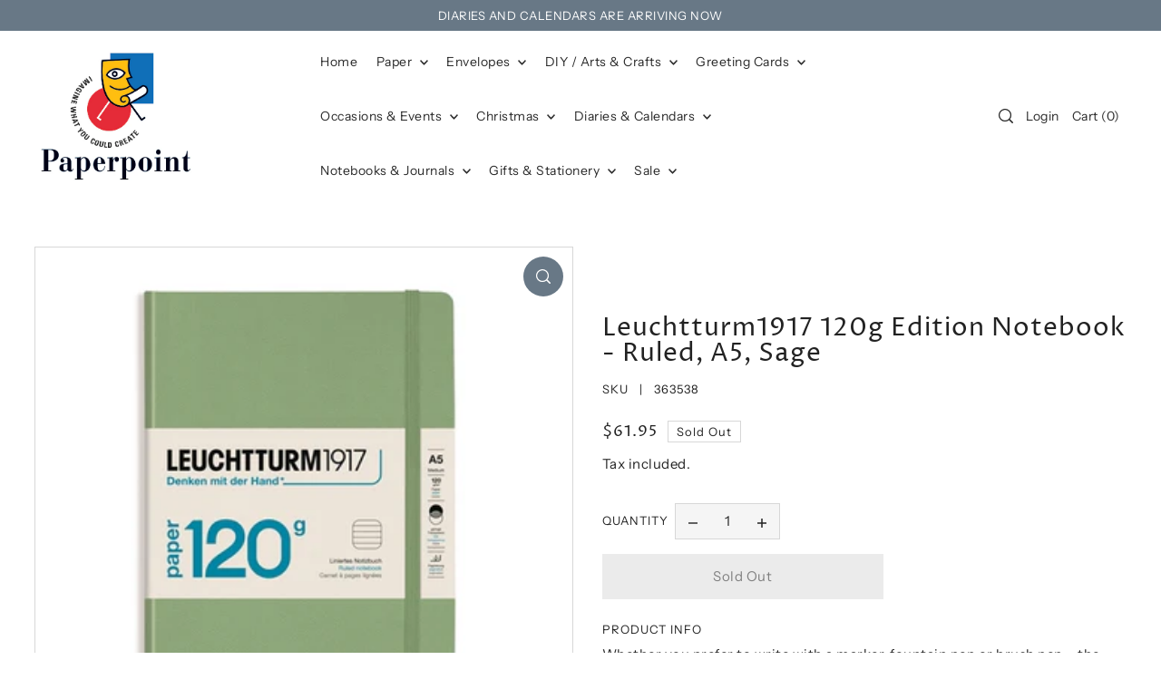

--- FILE ---
content_type: text/html; charset=utf-8
request_url: https://paperpoint.com.au/products/leuchtturm1917-120g-edition-notebook-ruled-a5-sage
body_size: 38291
content:
<!DOCTYPE html>
<html class="no-js supports-no-cookies" lang="en">
<head>
  <meta charset="utf-8">
  <meta http-equiv="X-UA-Compatible" content="IE=edge">
  <meta name="viewport" content="width=device-width,initial-scale=1">
  <meta name="theme-color" content="#687886"><link rel="canonical" href="https://paperpoint.com.au/products/leuchtturm1917-120g-edition-notebook-ruled-a5-sage"><link rel="preconnect" href="https://cdn.shopify.com" crossorigin><link rel="preconnect" href="https://fonts.shopifycdn.com" crossorigin><!-- Preload onDomain stylesheets and script libraries -->
  <link rel="preload" href="//paperpoint.com.au/cdn/shop/t/14/assets/theme.css?v=41673505018053340731716456227" as="style">
  <link rel="preload" href="//paperpoint.com.au/cdn/shop/t/14/assets/theme.js?v=19664909742274199421710802032" as="script">

  
    <link rel="shortcut icon" href="//paperpoint.com.au/cdn/shop/files/Fav-x35_c1f90f80-2385-493a-a399-274829aa139a.jpg?crop=center&height=32&v=1716855440&width=32" type="image/png" />
  

  <title>
    Leuchtturm1917 120g Edition Notebook - Ruled, A5, Sage
 &ndash; Paperpoint</title>

  <meta name="description" content="Whether you prefer to write with a marker, fountain pen or brush pen – the 120 g/m² paper is the perfect writing surface for a variety of writing instruments. During the milling process, the paper received a smooth and particularly low-friction finish. It allows your pen to glide across the page with a minimum of wear ">

  
<meta property="og:image" content="http://paperpoint.com.au/cdn/shop/files/leuchtturm1917-leuchtturm1917-120g-edition-notebook-ruled-a5-sage-363538-41328301998297.jpg?v=1719593839">
  <meta property="og:image:secure_url" content="https://paperpoint.com.au/cdn/shop/files/leuchtturm1917-leuchtturm1917-120g-edition-notebook-ruled-a5-sage-363538-41328301998297.jpg?v=1719593839">
  <meta property="og:image:width" content="500">
  <meta property="og:image:height" content="500"><meta property="og:site_name" content="Paperpoint">


<meta name="twitter:card" content="summary"><meta name="twitter:site" content="@"><meta name="twitter:title" content="Leuchtturm1917 120g Edition Notebook - Ruled, A5, Sage">
  <meta name="twitter:description" content="Whether you prefer to write with a marker, fountain pen or brush pen – the 120 g/m² paper is the perfect writing surface for a variety of writing instruments. During the milling process, the paper rec"><meta name="twitter:card" content="Liquid error (snippets/snip-social-meta-tags line 77): invalid url input">
    <meta name="twitter:image" content="Liquid error (snippets/snip-social-meta-tags line 78): invalid url input"><meta name="twitter:image:width" content="480">
  <meta name="twitter:image:height" content="480">
  
 <script type="application/ld+json">
   {
     "@context": "https://schema.org",
     "@type": "Product",
     "id": "leuchtturm1917-120g-edition-notebook-ruled-a5-sage",
     "url": "//products/leuchtturm1917-120g-edition-notebook-ruled-a5-sage",
     "image": "//paperpoint.com.au/cdn/shop/files/leuchtturm1917-leuchtturm1917-120g-edition-notebook-ruled-a5-sage-363538-41328301998297.jpg?v=1719593839&width=1024",
     "name": "Leuchtturm1917 120g Edition Notebook - Ruled, A5, Sage",
     "brand": {"@type": "Brand", "name": "Leuchtturm1917"},
     "description": "Whether you prefer to write with a marker, fountain pen or brush pen – the 120 g/m² paper is the perfect writing surface for a variety of writing instruments. During the milling process, the paper received a smooth and particularly low-friction finish. It allows your pen to glide across the page with a minimum of wear and provides a pleasantly flowing writing sensation.

The ink does not bleed into the paper, but retains its clear contour. By adding the proper fillers, the paper has comparatively low transparency: writing does not shine through to the other side. The paper was specially developed and manufactured in Germany.


	Very low transparency
	The paper reduces the risk of having the underlying page show through
	Smooth writing surface
	It is gentle to the tip of the pen for an effortless writing experience


The 120g Edition notebooks are also equipped with all the signature LEUCHTTURM1917 details, such as table of contents, numbered pages, a pocket in the end cover and a set of stickers. **Please note pencil in image for scale only, sold separately** 

Details


	Size - A5 (145 x 210 mm)
	203 numbered pages
	Blank table of contents and numbered pages
	Page marker
	Elastic enclosure band
	Thread-bound book opens flat
	Gusseted pocket
	Sticker for labelling and archiving

","sku": "363538","gtin13": 4004117589201,"offers": {
       "@type": "Offer",
       "price": "61.95",
       "priceCurrency": "AUD",
       "availability": "http://schema.org/InStock",
       "priceValidUntil": "2030-01-01",
       "url": "/products/leuchtturm1917-120g-edition-notebook-ruled-a5-sage"
     }}
 </script>



  <script src="//paperpoint.com.au/cdn/shop/t/14/assets/theme.js?v=19664909742274199421710802032" defer></script>

  <script>window.performance && window.performance.mark && window.performance.mark('shopify.content_for_header.start');</script><meta id="shopify-digital-wallet" name="shopify-digital-wallet" content="/2040758390/digital_wallets/dialog">
<meta name="shopify-checkout-api-token" content="924fb4ee7a1fe746bb48a6d458e1f777">
<link rel="alternate" type="application/json+oembed" href="https://paperpoint.com.au/products/leuchtturm1917-120g-edition-notebook-ruled-a5-sage.oembed">
<script async="async" src="/checkouts/internal/preloads.js?locale=en-AU"></script>
<link rel="preconnect" href="https://shop.app" crossorigin="anonymous">
<script async="async" src="https://shop.app/checkouts/internal/preloads.js?locale=en-AU&shop_id=2040758390" crossorigin="anonymous"></script>
<script id="shopify-features" type="application/json">{"accessToken":"924fb4ee7a1fe746bb48a6d458e1f777","betas":["rich-media-storefront-analytics"],"domain":"paperpoint.com.au","predictiveSearch":true,"shopId":2040758390,"locale":"en"}</script>
<script>var Shopify = Shopify || {};
Shopify.shop = "paperpoint-store.myshopify.com";
Shopify.locale = "en";
Shopify.currency = {"active":"AUD","rate":"1.0"};
Shopify.country = "AU";
Shopify.theme = {"name":"Live Forge 1 July 2024","id":140399378649,"schema_name":"Forge","schema_version":"2.3.0","theme_store_id":1492,"role":"main"};
Shopify.theme.handle = "null";
Shopify.theme.style = {"id":null,"handle":null};
Shopify.cdnHost = "paperpoint.com.au/cdn";
Shopify.routes = Shopify.routes || {};
Shopify.routes.root = "/";</script>
<script type="module">!function(o){(o.Shopify=o.Shopify||{}).modules=!0}(window);</script>
<script>!function(o){function n(){var o=[];function n(){o.push(Array.prototype.slice.apply(arguments))}return n.q=o,n}var t=o.Shopify=o.Shopify||{};t.loadFeatures=n(),t.autoloadFeatures=n()}(window);</script>
<script>
  window.ShopifyPay = window.ShopifyPay || {};
  window.ShopifyPay.apiHost = "shop.app\/pay";
  window.ShopifyPay.redirectState = null;
</script>
<script id="shop-js-analytics" type="application/json">{"pageType":"product"}</script>
<script defer="defer" async type="module" src="//paperpoint.com.au/cdn/shopifycloud/shop-js/modules/v2/client.init-shop-cart-sync_C5BV16lS.en.esm.js"></script>
<script defer="defer" async type="module" src="//paperpoint.com.au/cdn/shopifycloud/shop-js/modules/v2/chunk.common_CygWptCX.esm.js"></script>
<script type="module">
  await import("//paperpoint.com.au/cdn/shopifycloud/shop-js/modules/v2/client.init-shop-cart-sync_C5BV16lS.en.esm.js");
await import("//paperpoint.com.au/cdn/shopifycloud/shop-js/modules/v2/chunk.common_CygWptCX.esm.js");

  window.Shopify.SignInWithShop?.initShopCartSync?.({"fedCMEnabled":true,"windoidEnabled":true});

</script>
<script>
  window.Shopify = window.Shopify || {};
  if (!window.Shopify.featureAssets) window.Shopify.featureAssets = {};
  window.Shopify.featureAssets['shop-js'] = {"shop-cart-sync":["modules/v2/client.shop-cart-sync_ZFArdW7E.en.esm.js","modules/v2/chunk.common_CygWptCX.esm.js"],"init-fed-cm":["modules/v2/client.init-fed-cm_CmiC4vf6.en.esm.js","modules/v2/chunk.common_CygWptCX.esm.js"],"shop-button":["modules/v2/client.shop-button_tlx5R9nI.en.esm.js","modules/v2/chunk.common_CygWptCX.esm.js"],"shop-cash-offers":["modules/v2/client.shop-cash-offers_DOA2yAJr.en.esm.js","modules/v2/chunk.common_CygWptCX.esm.js","modules/v2/chunk.modal_D71HUcav.esm.js"],"init-windoid":["modules/v2/client.init-windoid_sURxWdc1.en.esm.js","modules/v2/chunk.common_CygWptCX.esm.js"],"shop-toast-manager":["modules/v2/client.shop-toast-manager_ClPi3nE9.en.esm.js","modules/v2/chunk.common_CygWptCX.esm.js"],"init-shop-email-lookup-coordinator":["modules/v2/client.init-shop-email-lookup-coordinator_B8hsDcYM.en.esm.js","modules/v2/chunk.common_CygWptCX.esm.js"],"init-shop-cart-sync":["modules/v2/client.init-shop-cart-sync_C5BV16lS.en.esm.js","modules/v2/chunk.common_CygWptCX.esm.js"],"avatar":["modules/v2/client.avatar_BTnouDA3.en.esm.js"],"pay-button":["modules/v2/client.pay-button_FdsNuTd3.en.esm.js","modules/v2/chunk.common_CygWptCX.esm.js"],"init-customer-accounts":["modules/v2/client.init-customer-accounts_DxDtT_ad.en.esm.js","modules/v2/client.shop-login-button_C5VAVYt1.en.esm.js","modules/v2/chunk.common_CygWptCX.esm.js","modules/v2/chunk.modal_D71HUcav.esm.js"],"init-shop-for-new-customer-accounts":["modules/v2/client.init-shop-for-new-customer-accounts_ChsxoAhi.en.esm.js","modules/v2/client.shop-login-button_C5VAVYt1.en.esm.js","modules/v2/chunk.common_CygWptCX.esm.js","modules/v2/chunk.modal_D71HUcav.esm.js"],"shop-login-button":["modules/v2/client.shop-login-button_C5VAVYt1.en.esm.js","modules/v2/chunk.common_CygWptCX.esm.js","modules/v2/chunk.modal_D71HUcav.esm.js"],"init-customer-accounts-sign-up":["modules/v2/client.init-customer-accounts-sign-up_CPSyQ0Tj.en.esm.js","modules/v2/client.shop-login-button_C5VAVYt1.en.esm.js","modules/v2/chunk.common_CygWptCX.esm.js","modules/v2/chunk.modal_D71HUcav.esm.js"],"shop-follow-button":["modules/v2/client.shop-follow-button_Cva4Ekp9.en.esm.js","modules/v2/chunk.common_CygWptCX.esm.js","modules/v2/chunk.modal_D71HUcav.esm.js"],"checkout-modal":["modules/v2/client.checkout-modal_BPM8l0SH.en.esm.js","modules/v2/chunk.common_CygWptCX.esm.js","modules/v2/chunk.modal_D71HUcav.esm.js"],"lead-capture":["modules/v2/client.lead-capture_Bi8yE_yS.en.esm.js","modules/v2/chunk.common_CygWptCX.esm.js","modules/v2/chunk.modal_D71HUcav.esm.js"],"shop-login":["modules/v2/client.shop-login_D6lNrXab.en.esm.js","modules/v2/chunk.common_CygWptCX.esm.js","modules/v2/chunk.modal_D71HUcav.esm.js"],"payment-terms":["modules/v2/client.payment-terms_CZxnsJam.en.esm.js","modules/v2/chunk.common_CygWptCX.esm.js","modules/v2/chunk.modal_D71HUcav.esm.js"]};
</script>
<script id="__st">var __st={"a":2040758390,"offset":39600,"reqid":"bbda46c2-b1ee-4fb9-b364-1d2827927326-1768790339","pageurl":"paperpoint.com.au\/products\/leuchtturm1917-120g-edition-notebook-ruled-a5-sage","u":"cd4015ae1889","p":"product","rtyp":"product","rid":8472088117465};</script>
<script>window.ShopifyPaypalV4VisibilityTracking = true;</script>
<script id="captcha-bootstrap">!function(){'use strict';const t='contact',e='account',n='new_comment',o=[[t,t],['blogs',n],['comments',n],[t,'customer']],c=[[e,'customer_login'],[e,'guest_login'],[e,'recover_customer_password'],[e,'create_customer']],r=t=>t.map((([t,e])=>`form[action*='/${t}']:not([data-nocaptcha='true']) input[name='form_type'][value='${e}']`)).join(','),a=t=>()=>t?[...document.querySelectorAll(t)].map((t=>t.form)):[];function s(){const t=[...o],e=r(t);return a(e)}const i='password',u='form_key',d=['recaptcha-v3-token','g-recaptcha-response','h-captcha-response',i],f=()=>{try{return window.sessionStorage}catch{return}},m='__shopify_v',_=t=>t.elements[u];function p(t,e,n=!1){try{const o=window.sessionStorage,c=JSON.parse(o.getItem(e)),{data:r}=function(t){const{data:e,action:n}=t;return t[m]||n?{data:e,action:n}:{data:t,action:n}}(c);for(const[e,n]of Object.entries(r))t.elements[e]&&(t.elements[e].value=n);n&&o.removeItem(e)}catch(o){console.error('form repopulation failed',{error:o})}}const l='form_type',E='cptcha';function T(t){t.dataset[E]=!0}const w=window,h=w.document,L='Shopify',v='ce_forms',y='captcha';let A=!1;((t,e)=>{const n=(g='f06e6c50-85a8-45c8-87d0-21a2b65856fe',I='https://cdn.shopify.com/shopifycloud/storefront-forms-hcaptcha/ce_storefront_forms_captcha_hcaptcha.v1.5.2.iife.js',D={infoText:'Protected by hCaptcha',privacyText:'Privacy',termsText:'Terms'},(t,e,n)=>{const o=w[L][v],c=o.bindForm;if(c)return c(t,g,e,D).then(n);var r;o.q.push([[t,g,e,D],n]),r=I,A||(h.body.append(Object.assign(h.createElement('script'),{id:'captcha-provider',async:!0,src:r})),A=!0)});var g,I,D;w[L]=w[L]||{},w[L][v]=w[L][v]||{},w[L][v].q=[],w[L][y]=w[L][y]||{},w[L][y].protect=function(t,e){n(t,void 0,e),T(t)},Object.freeze(w[L][y]),function(t,e,n,w,h,L){const[v,y,A,g]=function(t,e,n){const i=e?o:[],u=t?c:[],d=[...i,...u],f=r(d),m=r(i),_=r(d.filter((([t,e])=>n.includes(e))));return[a(f),a(m),a(_),s()]}(w,h,L),I=t=>{const e=t.target;return e instanceof HTMLFormElement?e:e&&e.form},D=t=>v().includes(t);t.addEventListener('submit',(t=>{const e=I(t);if(!e)return;const n=D(e)&&!e.dataset.hcaptchaBound&&!e.dataset.recaptchaBound,o=_(e),c=g().includes(e)&&(!o||!o.value);(n||c)&&t.preventDefault(),c&&!n&&(function(t){try{if(!f())return;!function(t){const e=f();if(!e)return;const n=_(t);if(!n)return;const o=n.value;o&&e.removeItem(o)}(t);const e=Array.from(Array(32),(()=>Math.random().toString(36)[2])).join('');!function(t,e){_(t)||t.append(Object.assign(document.createElement('input'),{type:'hidden',name:u})),t.elements[u].value=e}(t,e),function(t,e){const n=f();if(!n)return;const o=[...t.querySelectorAll(`input[type='${i}']`)].map((({name:t})=>t)),c=[...d,...o],r={};for(const[a,s]of new FormData(t).entries())c.includes(a)||(r[a]=s);n.setItem(e,JSON.stringify({[m]:1,action:t.action,data:r}))}(t,e)}catch(e){console.error('failed to persist form',e)}}(e),e.submit())}));const S=(t,e)=>{t&&!t.dataset[E]&&(n(t,e.some((e=>e===t))),T(t))};for(const o of['focusin','change'])t.addEventListener(o,(t=>{const e=I(t);D(e)&&S(e,y())}));const B=e.get('form_key'),M=e.get(l),P=B&&M;t.addEventListener('DOMContentLoaded',(()=>{const t=y();if(P)for(const e of t)e.elements[l].value===M&&p(e,B);[...new Set([...A(),...v().filter((t=>'true'===t.dataset.shopifyCaptcha))])].forEach((e=>S(e,t)))}))}(h,new URLSearchParams(w.location.search),n,t,e,['guest_login'])})(!0,!0)}();</script>
<script integrity="sha256-4kQ18oKyAcykRKYeNunJcIwy7WH5gtpwJnB7kiuLZ1E=" data-source-attribution="shopify.loadfeatures" defer="defer" src="//paperpoint.com.au/cdn/shopifycloud/storefront/assets/storefront/load_feature-a0a9edcb.js" crossorigin="anonymous"></script>
<script crossorigin="anonymous" defer="defer" src="//paperpoint.com.au/cdn/shopifycloud/storefront/assets/shopify_pay/storefront-65b4c6d7.js?v=20250812"></script>
<script data-source-attribution="shopify.dynamic_checkout.dynamic.init">var Shopify=Shopify||{};Shopify.PaymentButton=Shopify.PaymentButton||{isStorefrontPortableWallets:!0,init:function(){window.Shopify.PaymentButton.init=function(){};var t=document.createElement("script");t.src="https://paperpoint.com.au/cdn/shopifycloud/portable-wallets/latest/portable-wallets.en.js",t.type="module",document.head.appendChild(t)}};
</script>
<script data-source-attribution="shopify.dynamic_checkout.buyer_consent">
  function portableWalletsHideBuyerConsent(e){var t=document.getElementById("shopify-buyer-consent"),n=document.getElementById("shopify-subscription-policy-button");t&&n&&(t.classList.add("hidden"),t.setAttribute("aria-hidden","true"),n.removeEventListener("click",e))}function portableWalletsShowBuyerConsent(e){var t=document.getElementById("shopify-buyer-consent"),n=document.getElementById("shopify-subscription-policy-button");t&&n&&(t.classList.remove("hidden"),t.removeAttribute("aria-hidden"),n.addEventListener("click",e))}window.Shopify?.PaymentButton&&(window.Shopify.PaymentButton.hideBuyerConsent=portableWalletsHideBuyerConsent,window.Shopify.PaymentButton.showBuyerConsent=portableWalletsShowBuyerConsent);
</script>
<script data-source-attribution="shopify.dynamic_checkout.cart.bootstrap">document.addEventListener("DOMContentLoaded",(function(){function t(){return document.querySelector("shopify-accelerated-checkout-cart, shopify-accelerated-checkout")}if(t())Shopify.PaymentButton.init();else{new MutationObserver((function(e,n){t()&&(Shopify.PaymentButton.init(),n.disconnect())})).observe(document.body,{childList:!0,subtree:!0})}}));
</script>
<link id="shopify-accelerated-checkout-styles" rel="stylesheet" media="screen" href="https://paperpoint.com.au/cdn/shopifycloud/portable-wallets/latest/accelerated-checkout-backwards-compat.css" crossorigin="anonymous">
<style id="shopify-accelerated-checkout-cart">
        #shopify-buyer-consent {
  margin-top: 1em;
  display: inline-block;
  width: 100%;
}

#shopify-buyer-consent.hidden {
  display: none;
}

#shopify-subscription-policy-button {
  background: none;
  border: none;
  padding: 0;
  text-decoration: underline;
  font-size: inherit;
  cursor: pointer;
}

#shopify-subscription-policy-button::before {
  box-shadow: none;
}

      </style>

<script>window.performance && window.performance.mark && window.performance.mark('shopify.content_for_header.end');</script>

  

<style data-shopify>

@font-face {
  font-family: "Instrument Sans";
  font-weight: 400;
  font-style: normal;
  font-display: swap;
  src: url("//paperpoint.com.au/cdn/fonts/instrument_sans/instrumentsans_n4.db86542ae5e1596dbdb28c279ae6c2086c4c5bfa.woff2") format("woff2"),
       url("//paperpoint.com.au/cdn/fonts/instrument_sans/instrumentsans_n4.510f1b081e58d08c30978f465518799851ef6d8b.woff") format("woff");
}

@font-face {
  font-family: "Instrument Sans";
  font-weight: 700;
  font-style: normal;
  font-display: swap;
  src: url("//paperpoint.com.au/cdn/fonts/instrument_sans/instrumentsans_n7.e4ad9032e203f9a0977786c356573ced65a7419a.woff2") format("woff2"),
       url("//paperpoint.com.au/cdn/fonts/instrument_sans/instrumentsans_n7.b9e40f166fb7639074ba34738101a9d2990bb41a.woff") format("woff");
}

@font-face {
  font-family: "Instrument Sans";
  font-weight: 400;
  font-style: italic;
  font-display: swap;
  src: url("//paperpoint.com.au/cdn/fonts/instrument_sans/instrumentsans_i4.028d3c3cd8d085648c808ceb20cd2fd1eb3560e5.woff2") format("woff2"),
       url("//paperpoint.com.au/cdn/fonts/instrument_sans/instrumentsans_i4.7e90d82df8dee29a99237cd19cc529d2206706a2.woff") format("woff");
}

@font-face {
  font-family: "Instrument Sans";
  font-weight: 700;
  font-style: italic;
  font-display: swap;
  src: url("//paperpoint.com.au/cdn/fonts/instrument_sans/instrumentsans_i7.d6063bb5d8f9cbf96eace9e8801697c54f363c6a.woff2") format("woff2"),
       url("//paperpoint.com.au/cdn/fonts/instrument_sans/instrumentsans_i7.ce33afe63f8198a3ac4261b826b560103542cd36.woff") format("woff");
}

@font-face {
  font-family: "Proza Libre";
  font-weight: 400;
  font-style: normal;
  font-display: swap;
  src: url("//paperpoint.com.au/cdn/fonts/proza_libre/prozalibre_n4.f0507b32b728d57643b7359f19cd41165a2ba3ad.woff2") format("woff2"),
       url("//paperpoint.com.au/cdn/fonts/proza_libre/prozalibre_n4.11ea93e06205ad0e376283cb5b58368f304c1fe5.woff") format("woff");
}

@font-face {
  font-family: "Instrument Sans";
  font-weight: 400;
  font-style: normal;
  font-display: swap;
  src: url("//paperpoint.com.au/cdn/fonts/instrument_sans/instrumentsans_n4.db86542ae5e1596dbdb28c279ae6c2086c4c5bfa.woff2") format("woff2"),
       url("//paperpoint.com.au/cdn/fonts/instrument_sans/instrumentsans_n4.510f1b081e58d08c30978f465518799851ef6d8b.woff") format("woff");
}

:root {
  --heading-family: "Proza Libre";
  --heading-weight: 400;
  --heading-style: normal;
  --heading-spacing: 1px;
  --heading-align: center;

  --main-family: "Instrument Sans";
  --main-weight: 400;
  --main-style: normal;
  --main-spacing: 0.5px;

  --nav-family: "Instrument Sans";
  --nav-weight: 400;
  --nav-style: normal;
  --nav-spacing: 0.5px;
  --nav-transform: unset;

  --font-size: 15px;
  --nav-size: 14px;
  --h1-size: 40px;
  --h2-size: 28px;
  --h3-size: 22px;
  --h4-size: calc(var(--font-size) + 2px);
  --h5-size: calc(var(--font-size) + 1px);

  --font-size-sm: calc(15px - 2px);
  --font-size-reset: 15px;

  --buttons-transform: unset;
  --buttons-border-weight: 1px;
  --buttons-corners: 0;
  --buttons-spacing: 1px;
  --form-border-weight: 1px;

  --slideout-desktop: 550px;
  --slideout-desktop-n: -550px;
  --slideout-mobile: 100%;
  --slideout-mobile-n: -100%;

  --keyboard-focus: #9E9E9E;
  --keyboard-border-style: dashed;
  --keyboard-border-weight: 1px;
  --keyboard-border-offset-weight: -1px;

  --scheme-1-bg: #ffffff;
  --scheme-1-text: #292929;
  --scheme-1-hover: #eeeeee;

  --scheme-2-bg: #f0eeeb;
  --scheme-2-text: #222222;
  --scheme-2-hover: #9E9E9E;

  --scheme-3-bg-light: #9fabb5;
  --scheme-3-bg: #687886;
  --scheme-3-text: #FFFFFF;
  --scheme-3-hover: #9E9E9E;

  --background: #FFFFFF;
  --background-dark: #cccccc;
  --text-color-light: #626262;
  --text-color: #222222;
  --forms-bg: #f5f5f5;
  --dotted-color: #D7D7D7;
  --sale-color: #BF3333;
  --sale-color-dark: #6e1e1e;
  --sale-color-light: #dc7c7c;
  --announcement-bg: #687886;
  --announcement-text: #ffffff;
  --announcement-hover: #FFFFFF;
  --mobile-header-bg: #ffffff;
  --mobile-header-text: #292929;
  --header-bg: #ffffff;
  --header-text: #292929;
  --header-hover: #000000;
  --button-bg: #687886;
  --button-text: #FFFFFF;
  --button-hover: #98a3ac;
  --secondary-button-bg: #D7D7D7;
  --secondary-button-text: #000000;
  --secondary-button-hover: #9E9E9E;
  --swatch-accent: #687886;
  --gold-swatch:#f1ca8b;
  --rose-gold-swatch:#e2a79f;
  --silver-swatch:#d5d7d8;
  --platinum-swatch:#757575;
  --copper-swatch:#bd6f2c;
  --directional-bg: #687886;
  --directional-text: #ffffff;
  --directional-hover: #eeeeee;
  --footer-bg: #222222;
  --footer-text: #f0eeeb;
  --footer-hover: #9E9E9E;
  --error-msg-dark: #BF3333;
  --error-msg-light: #fcf5f5;
  --success-msg-dark: #43664a;
  --success-msg-light: #a8cbaf;
  --slideshow-btn-height: 34px;
  --slideshow-btn-width: 34px;
  --masonry-padding: 20px;
  --section-padding: 60px;
  --section-background: transparent;
  --section-overlay-color: 0, 0, 0;
  --section-overlay-opacity: 0;
  --placeholder-background: rgba(34, 34, 34, 0.7);
  --placeholder-fill: rgba(34, 34, 34, 0.3);

  --color-body-text: var(--text-color);
  --color-body: var(--background);
  --color-bg: var(--background);

  --star-active: rgb(34, 34, 34);
  --star-inactive: rgb(111, 111, 111);
}
.ajax-cart__free-shipping .cart-shipping-countdown {
  background-color: var(--scheme-1-bg);
  color: var(--scheme-1-text);
}
.ajax-cart__free-shipping p, .ajax-cart__free-shipping span, .ajax-cart__free-shipping small {
  color: var(--scheme-1-text);
}
.cart-shipping-countdown__meter {
  background-color: var(--scheme-1-text);
}
.cart-shipping-countdown__meter > span {
  background-color: var(--swatch-accent);
}
.product-form__upsell-item--outer {
  background-color: var(--scheme-2-bg);
}
.product-form__upsell-info--inner p,
.product-form__upsell-info--inner a,
.product-form__upsell-info--inner span,
.product-form_upsell-buttons .btn-border-link {
  color: var(--scheme-2-text);
}
.product-form_upsell-buttons .btn-border-link:before, .product-form_upsell-buttons .btn-border-link:after,
.product-form_upsell-buttons .btn-border-link span:before, .product-form_upsell-buttons .btn-border-link span:after {
  background-color: var(--scheme-2-text);
}
@media (max-width: 740px) {
  :root {
    --font-size: calc(15px - (15px * 0.15));
    --nav-size: calc(14px - (14px * 0.15));
    --h1-size: calc(40px - (40px * 0.15));
    --h2-size: calc(28px - (28px * 0.15));
    --h3-size: calc(22px - (22px * 0.15));
  }
}/* ---- Custom Metal CSS Colors ----*/
  [data-swatch-color="yellow-gold"],
  [data-swatch-color="gold"],
  [data-swatch-color="10kt-gold"],
  [data-swatch-color="10kt-yellow-gold"],
  [data-swatch-color="14kt-gold"],
  [data-swatch-color="14kt-yellow-gold"],
  [data-swatch-color="18kt-gold"],
  [data-swatch-color="18kt-yellow-gold"],
  [data-swatch-color="22kt-gold"],
  [data-swatch-color="22kt-yellow-gold"],
  [data-swatch-color="24kt-gold"],
  [data-swatch-color="24kt-yellow-gold"] {
    background: var(--gold-swatch) !important;
  }

  [data-swatch-color="rose-gold"],
  [data-swatch-color="10kt-rose-gold"],
  [data-swatch-color="14kt-rose-gold"],
  [data-swatch-color="18kt-rose-gold"],
  [data-swatch-color="22kt-rose-gold"],
  [data-swatch-color="24kt-rose-gold"]     {
    background: var(--rose-gold-swatch) !important;
  }

  [data-swatch-color="10kt-white-gold"],
  [data-swatch-color="14kt-white-gold"],
  [data-swatch-color="18kt-white-gold"],
  [data-swatch-color="22kt-white-gold"],
  [data-swatch-color="24kt-white-gold"],
  [data-swatch-color="white-gold"],
  [data-swatch-color="silver"],
  [data-swatch-color="sterling-silver"],
  [data-swatch-color="925-silver"] {
    background: var(--silver-swatch) !important;
  }

  [data-swatch-color="platinum"] {
    background: var(--platinum-swatch) !important;
  }

  [data-swatch-color="copper"] {
    background: var(--copper-swatch) !important;
  }/* ---- Custom Metal KT labels ----*/
  .swatches__swatch--color [data-swatch-color="10kt-gold"]:after,
  .swatches__swatch--color [data-swatch-color="10kt-yellow-gold"]:after,
  .swatches__swatch--color [data-swatch-color="10kt-white-gold"]:after,
  .swatches__swatch--color [data-swatch-color="10kt-rose-gold"]:after {
    content: '10kt';
    color: var(--text-color);
    font-size: 11px;
    position: absolute;
    left: 50%;
    top: 50%;
    transform: translate(-50%, -50%);
    line-height: 0;
  }

  .swatches__swatch--color [data-swatch-color="14kt-gold"]:after,
  .swatches__swatch--color [data-swatch-color="14kt-yellow-gold"]:after,
  .swatches__swatch--color [data-swatch-color="14kt-white-gold"]:after,
  .swatches__swatch--color [data-swatch-color="14kt-rose-gold"]:after {
    content: '14kt';
    color: var(--text-color);
    font-size: 11px;
    position: absolute;
    left: 50%;
    top: 50%;
    transform: translate(-50%, -50%);
    line-height: 0;
  }

  .swatches__swatch--color [data-swatch-color="18kt-gold"]:after,
  .swatches__swatch--color [data-swatch-color="18kt-white-gold"]:after,
  .swatches__swatch--color [data-swatch-color="18kt-yellow-gold"]:after,
  .swatches__swatch--color [data-swatch-color="18kt-rose-gold"]:after {
    content: '18kt';
    color: var(--text-color);
    font-size: 11px;
    position: absolute;
    left: 50%;
    top: 50%;
    transform: translate(-50%, -50%);
    line-height: 0;
  }

  .swatches__swatch--color [data-swatch-color="22kt-gold"]:after,
  .swatches__swatch--color [data-swatch-color="22kt-white-gold"]:after,
  .swatches__swatch--color [data-swatch-color="22kt-yellow-gold"]:after,
  .swatches__swatch--color [data-swatch-color="22kt-rose-gold"]:after {
    content: '22kt';
    color: var(--text-color);
    font-size: 11px;
    position: absolute;
    left: 50%;
    top: 50%;
    transform: translate(-50%, -50%);
    line-height: 0;
  }

  .swatches__swatch--color [data-swatch-color="24kt-gold"]:after,
  .swatches__swatch--color [data-swatch-color="24kt-white-gold"]:after,
  .swatches__swatch--color [data-swatch-color="24kt-yellow-gold"]:after,
  .swatches__swatch--color [data-swatch-color="24kt-rose-gold"]:after {
    content: '24kt';
    color: var(--text-color);
    font-size: 11px;
    position: absolute;
    left: 50%;
    top: 50%;
    transform: translate(-50%, -50%);
    line-height: 0;
  }</style>


  <link href="//paperpoint.com.au/cdn/shop/t/14/assets/theme.css?v=41673505018053340731716456227" rel="stylesheet" type="text/css" media="all" />
<link rel="preload" as="font" href="//paperpoint.com.au/cdn/fonts/instrument_sans/instrumentsans_n4.db86542ae5e1596dbdb28c279ae6c2086c4c5bfa.woff2" type="font/woff2" crossorigin><link rel="preload" as="font" href="//paperpoint.com.au/cdn/fonts/proza_libre/prozalibre_n4.f0507b32b728d57643b7359f19cd41165a2ba3ad.woff2" type="font/woff2" crossorigin><link rel="preload" as="font" href="//paperpoint.com.au/cdn/fonts/instrument_sans/instrumentsans_n4.db86542ae5e1596dbdb28c279ae6c2086c4c5bfa.woff2" type="font/woff2" crossorigin><script>document.documentElement.className = document.documentElement.className.replace('no-js', 'js');</script>
<!-- BEGIN app block: shopify://apps/hulk-discounts/blocks/app-embed/25745434-52e7-4378-88f1-890df18a0110 --><!-- BEGIN app snippet: hulkapps_volume_discount -->
    <script>
      var is_po = false
      if(window.hulkapps != undefined && window.hulkapps != '' ){
        var is_po = window.hulkapps.is_product_option
      }
      
        window.hulkapps = {
          shop_slug: "paperpoint-store",
          store_id: "paperpoint-store.myshopify.com",
          money_format: "${{amount}}",
          cart: null,
          product: null,
          product_collections: null,
          product_variants: null,
          is_volume_discount: true,
          is_product_option: is_po,
          product_id: null,
          page_type: null,
          po_url: "https://productoption.hulkapps.com",
          vd_url: "https://volumediscount.hulkapps.com",
          vd_proxy_url: "https://paperpoint.com.au",
          customer: null
        }
        

        window.hulkapps.page_type = "cart";
        window.hulkapps.cart = {"note":null,"attributes":{},"original_total_price":0,"total_price":0,"total_discount":0,"total_weight":0.0,"item_count":0,"items":[],"requires_shipping":false,"currency":"AUD","items_subtotal_price":0,"cart_level_discount_applications":[],"checkout_charge_amount":0}
        if (typeof window.hulkapps.cart.items == "object") {
          for (var i=0; i<window.hulkapps.cart.items.length; i++) {
            ["sku", "grams", "vendor", "url", "image", "handle", "requires_shipping", "product_type", "product_description"].map(function(a) {
              delete window.hulkapps.cart.items[i][a]
            })
          }
        }
        window.hulkapps.cart_collections = {}
        window.hulkapps.product_tags = {}
        

      
        window.hulkapps.page_type = "product"
        window.hulkapps.product_id = "8472088117465";
        window.hulkapps.product = {"id":8472088117465,"title":"Leuchtturm1917 120g Edition Notebook - Ruled, A5, Sage","handle":"leuchtturm1917-120g-edition-notebook-ruled-a5-sage","description":"\u003cp\u003eWhether you prefer to write with a marker, fountain pen or brush pen – the 120 g\/m² paper is the perfect writing surface for a variety of writing instruments. During the milling process, the paper received a smooth and particularly low-friction finish. It allows your pen to glide across the page with a minimum of wear and provides a pleasantly flowing writing sensation.\u003c\/p\u003e\n\n\u003cp\u003eThe ink does not bleed into the paper, but retains its clear contour. By adding the proper fillers, the paper has comparatively low transparency: writing does not shine through to the other side. The paper was specially developed and manufactured in Germany.\u003c\/p\u003e\n\n\u003cul\u003e\n\t\u003cli\u003eVery low transparency\u003c\/li\u003e\n\t\u003cli\u003eThe paper reduces the risk of having the underlying page show through\u003c\/li\u003e\n\t\u003cli\u003eSmooth writing surface\u003c\/li\u003e\n\t\u003cli\u003eIt is gentle to the tip of the pen for an effortless writing experience\u003c\/li\u003e\n\u003c\/ul\u003e\n\n\u003cp\u003eThe 120g Edition notebooks are also equipped with all the signature LEUCHTTURM1917 details, such as table of contents, numbered pages, a pocket in the end cover and a set of stickers. **Please note pencil in image for scale only, sold separately** \u003c\/p\u003e\n\n\u003cp\u003eDetails\u003c\/p\u003e\n\n\u003cul\u003e\n\t\u003cli\u003eSize - A5 (145 x 210 mm)\u003c\/li\u003e\n\t\u003cli\u003e203 numbered pages\u003c\/li\u003e\n\t\u003cli\u003eBlank table of contents and numbered pages\u003c\/li\u003e\n\t\u003cli\u003ePage marker\u003c\/li\u003e\n\t\u003cli\u003eElastic enclosure band\u003c\/li\u003e\n\t\u003cli\u003eThread-bound book opens flat\u003c\/li\u003e\n\t\u003cli\u003eGusseted pocket\u003c\/li\u003e\n\t\u003cli\u003eSticker for labelling and archiving\u003c\/li\u003e\n\u003c\/ul\u003e\n","published_at":"2024-01-11T07:53:50+11:00","created_at":"2024-01-11T07:53:50+11:00","vendor":"Leuchtturm1917","type":"STATIONERY","tags":["Green","Leuchtturm Notebooks","Notebooks \u0026 Journals","Ruled\/Lined"],"price":6195,"price_min":6195,"price_max":6195,"available":false,"price_varies":false,"compare_at_price":null,"compare_at_price_min":0,"compare_at_price_max":0,"compare_at_price_varies":false,"variants":[{"id":44497846796505,"title":"Default Title","option1":"Default Title","option2":null,"option3":null,"sku":"363538","requires_shipping":true,"taxable":true,"featured_image":null,"available":false,"name":"Leuchtturm1917 120g Edition Notebook - Ruled, A5, Sage","public_title":null,"options":["Default Title"],"price":6195,"weight":488,"compare_at_price":null,"inventory_management":"shopify","barcode":"4004117589201","requires_selling_plan":false,"selling_plan_allocations":[]}],"images":["\/\/paperpoint.com.au\/cdn\/shop\/files\/leuchtturm1917-leuchtturm1917-120g-edition-notebook-ruled-a5-sage-363538-41328301998297.jpg?v=1719593839"],"featured_image":"\/\/paperpoint.com.au\/cdn\/shop\/files\/leuchtturm1917-leuchtturm1917-120g-edition-notebook-ruled-a5-sage-363538-41328301998297.jpg?v=1719593839","options":["Title"],"media":[{"alt":"Leuchtturm1917 Leuchtturm1917 120g Edition Notebook - Ruled, A5, Sage","id":33986096365785,"position":1,"preview_image":{"aspect_ratio":1.0,"height":500,"width":500,"src":"\/\/paperpoint.com.au\/cdn\/shop\/files\/leuchtturm1917-leuchtturm1917-120g-edition-notebook-ruled-a5-sage-363538-41328301998297.jpg?v=1719593839"},"aspect_ratio":1.0,"height":500,"media_type":"image","src":"\/\/paperpoint.com.au\/cdn\/shop\/files\/leuchtturm1917-leuchtturm1917-120g-edition-notebook-ruled-a5-sage-363538-41328301998297.jpg?v=1719593839","width":500}],"requires_selling_plan":false,"selling_plan_groups":[],"content":"\u003cp\u003eWhether you prefer to write with a marker, fountain pen or brush pen – the 120 g\/m² paper is the perfect writing surface for a variety of writing instruments. During the milling process, the paper received a smooth and particularly low-friction finish. It allows your pen to glide across the page with a minimum of wear and provides a pleasantly flowing writing sensation.\u003c\/p\u003e\n\n\u003cp\u003eThe ink does not bleed into the paper, but retains its clear contour. By adding the proper fillers, the paper has comparatively low transparency: writing does not shine through to the other side. The paper was specially developed and manufactured in Germany.\u003c\/p\u003e\n\n\u003cul\u003e\n\t\u003cli\u003eVery low transparency\u003c\/li\u003e\n\t\u003cli\u003eThe paper reduces the risk of having the underlying page show through\u003c\/li\u003e\n\t\u003cli\u003eSmooth writing surface\u003c\/li\u003e\n\t\u003cli\u003eIt is gentle to the tip of the pen for an effortless writing experience\u003c\/li\u003e\n\u003c\/ul\u003e\n\n\u003cp\u003eThe 120g Edition notebooks are also equipped with all the signature LEUCHTTURM1917 details, such as table of contents, numbered pages, a pocket in the end cover and a set of stickers. **Please note pencil in image for scale only, sold separately** \u003c\/p\u003e\n\n\u003cp\u003eDetails\u003c\/p\u003e\n\n\u003cul\u003e\n\t\u003cli\u003eSize - A5 (145 x 210 mm)\u003c\/li\u003e\n\t\u003cli\u003e203 numbered pages\u003c\/li\u003e\n\t\u003cli\u003eBlank table of contents and numbered pages\u003c\/li\u003e\n\t\u003cli\u003ePage marker\u003c\/li\u003e\n\t\u003cli\u003eElastic enclosure band\u003c\/li\u003e\n\t\u003cli\u003eThread-bound book opens flat\u003c\/li\u003e\n\t\u003cli\u003eGusseted pocket\u003c\/li\u003e\n\t\u003cli\u003eSticker for labelling and archiving\u003c\/li\u003e\n\u003c\/ul\u003e\n"}
        window.hulkapps.selected_or_first_available_variant = {"id":44497846796505,"title":"Default Title","option1":"Default Title","option2":null,"option3":null,"sku":"363538","requires_shipping":true,"taxable":true,"featured_image":null,"available":false,"name":"Leuchtturm1917 120g Edition Notebook - Ruled, A5, Sage","public_title":null,"options":["Default Title"],"price":6195,"weight":488,"compare_at_price":null,"inventory_management":"shopify","barcode":"4004117589201","requires_selling_plan":false,"selling_plan_allocations":[]};
        window.hulkapps.selected_or_first_available_variant_id = "44497846796505";
        window.hulkapps.product_collection = []
        
          window.hulkapps.product_collection.push(160160907382)
        
          window.hulkapps.product_collection.push(78849540214)
        
          window.hulkapps.product_collection.push(246725247153)
        
          window.hulkapps.product_collection.push(246229106865)
        
          window.hulkapps.product_collection.push(75334942838)
        
          window.hulkapps.product_collection.push(63945080950)
        

        window.hulkapps.product_variant = []
        
          window.hulkapps.product_variant.push(44497846796505)
        

        window.hulkapps.product_collections = window.hulkapps.product_collection.toString();
        window.hulkapps.product_variants = window.hulkapps.product_variant.toString();
         window.hulkapps.product_tags = ["Green","Leuchtturm Notebooks","Notebooks \u0026 Journals","Ruled\/Lined"];
         window.hulkapps.product_tags = window.hulkapps.product_tags.join(", ");
      

    </script><!-- END app snippet --><!-- END app block --><script src="https://cdn.shopify.com/extensions/019b7356-b863-740e-a434-3295b201790d/volumediscount-74/assets/hulkcode.js" type="text/javascript" defer="defer"></script>
<link href="https://cdn.shopify.com/extensions/019b7356-b863-740e-a434-3295b201790d/volumediscount-74/assets/hulkcode.css" rel="stylesheet" type="text/css" media="all">
<link href="https://monorail-edge.shopifysvc.com" rel="dns-prefetch">
<script>(function(){if ("sendBeacon" in navigator && "performance" in window) {try {var session_token_from_headers = performance.getEntriesByType('navigation')[0].serverTiming.find(x => x.name == '_s').description;} catch {var session_token_from_headers = undefined;}var session_cookie_matches = document.cookie.match(/_shopify_s=([^;]*)/);var session_token_from_cookie = session_cookie_matches && session_cookie_matches.length === 2 ? session_cookie_matches[1] : "";var session_token = session_token_from_headers || session_token_from_cookie || "";function handle_abandonment_event(e) {var entries = performance.getEntries().filter(function(entry) {return /monorail-edge.shopifysvc.com/.test(entry.name);});if (!window.abandonment_tracked && entries.length === 0) {window.abandonment_tracked = true;var currentMs = Date.now();var navigation_start = performance.timing.navigationStart;var payload = {shop_id: 2040758390,url: window.location.href,navigation_start,duration: currentMs - navigation_start,session_token,page_type: "product"};window.navigator.sendBeacon("https://monorail-edge.shopifysvc.com/v1/produce", JSON.stringify({schema_id: "online_store_buyer_site_abandonment/1.1",payload: payload,metadata: {event_created_at_ms: currentMs,event_sent_at_ms: currentMs}}));}}window.addEventListener('pagehide', handle_abandonment_event);}}());</script>
<script id="web-pixels-manager-setup">(function e(e,d,r,n,o){if(void 0===o&&(o={}),!Boolean(null===(a=null===(i=window.Shopify)||void 0===i?void 0:i.analytics)||void 0===a?void 0:a.replayQueue)){var i,a;window.Shopify=window.Shopify||{};var t=window.Shopify;t.analytics=t.analytics||{};var s=t.analytics;s.replayQueue=[],s.publish=function(e,d,r){return s.replayQueue.push([e,d,r]),!0};try{self.performance.mark("wpm:start")}catch(e){}var l=function(){var e={modern:/Edge?\/(1{2}[4-9]|1[2-9]\d|[2-9]\d{2}|\d{4,})\.\d+(\.\d+|)|Firefox\/(1{2}[4-9]|1[2-9]\d|[2-9]\d{2}|\d{4,})\.\d+(\.\d+|)|Chrom(ium|e)\/(9{2}|\d{3,})\.\d+(\.\d+|)|(Maci|X1{2}).+ Version\/(15\.\d+|(1[6-9]|[2-9]\d|\d{3,})\.\d+)([,.]\d+|)( \(\w+\)|)( Mobile\/\w+|) Safari\/|Chrome.+OPR\/(9{2}|\d{3,})\.\d+\.\d+|(CPU[ +]OS|iPhone[ +]OS|CPU[ +]iPhone|CPU IPhone OS|CPU iPad OS)[ +]+(15[._]\d+|(1[6-9]|[2-9]\d|\d{3,})[._]\d+)([._]\d+|)|Android:?[ /-](13[3-9]|1[4-9]\d|[2-9]\d{2}|\d{4,})(\.\d+|)(\.\d+|)|Android.+Firefox\/(13[5-9]|1[4-9]\d|[2-9]\d{2}|\d{4,})\.\d+(\.\d+|)|Android.+Chrom(ium|e)\/(13[3-9]|1[4-9]\d|[2-9]\d{2}|\d{4,})\.\d+(\.\d+|)|SamsungBrowser\/([2-9]\d|\d{3,})\.\d+/,legacy:/Edge?\/(1[6-9]|[2-9]\d|\d{3,})\.\d+(\.\d+|)|Firefox\/(5[4-9]|[6-9]\d|\d{3,})\.\d+(\.\d+|)|Chrom(ium|e)\/(5[1-9]|[6-9]\d|\d{3,})\.\d+(\.\d+|)([\d.]+$|.*Safari\/(?![\d.]+ Edge\/[\d.]+$))|(Maci|X1{2}).+ Version\/(10\.\d+|(1[1-9]|[2-9]\d|\d{3,})\.\d+)([,.]\d+|)( \(\w+\)|)( Mobile\/\w+|) Safari\/|Chrome.+OPR\/(3[89]|[4-9]\d|\d{3,})\.\d+\.\d+|(CPU[ +]OS|iPhone[ +]OS|CPU[ +]iPhone|CPU IPhone OS|CPU iPad OS)[ +]+(10[._]\d+|(1[1-9]|[2-9]\d|\d{3,})[._]\d+)([._]\d+|)|Android:?[ /-](13[3-9]|1[4-9]\d|[2-9]\d{2}|\d{4,})(\.\d+|)(\.\d+|)|Mobile Safari.+OPR\/([89]\d|\d{3,})\.\d+\.\d+|Android.+Firefox\/(13[5-9]|1[4-9]\d|[2-9]\d{2}|\d{4,})\.\d+(\.\d+|)|Android.+Chrom(ium|e)\/(13[3-9]|1[4-9]\d|[2-9]\d{2}|\d{4,})\.\d+(\.\d+|)|Android.+(UC? ?Browser|UCWEB|U3)[ /]?(15\.([5-9]|\d{2,})|(1[6-9]|[2-9]\d|\d{3,})\.\d+)\.\d+|SamsungBrowser\/(5\.\d+|([6-9]|\d{2,})\.\d+)|Android.+MQ{2}Browser\/(14(\.(9|\d{2,})|)|(1[5-9]|[2-9]\d|\d{3,})(\.\d+|))(\.\d+|)|K[Aa][Ii]OS\/(3\.\d+|([4-9]|\d{2,})\.\d+)(\.\d+|)/},d=e.modern,r=e.legacy,n=navigator.userAgent;return n.match(d)?"modern":n.match(r)?"legacy":"unknown"}(),u="modern"===l?"modern":"legacy",c=(null!=n?n:{modern:"",legacy:""})[u],f=function(e){return[e.baseUrl,"/wpm","/b",e.hashVersion,"modern"===e.buildTarget?"m":"l",".js"].join("")}({baseUrl:d,hashVersion:r,buildTarget:u}),m=function(e){var d=e.version,r=e.bundleTarget,n=e.surface,o=e.pageUrl,i=e.monorailEndpoint;return{emit:function(e){var a=e.status,t=e.errorMsg,s=(new Date).getTime(),l=JSON.stringify({metadata:{event_sent_at_ms:s},events:[{schema_id:"web_pixels_manager_load/3.1",payload:{version:d,bundle_target:r,page_url:o,status:a,surface:n,error_msg:t},metadata:{event_created_at_ms:s}}]});if(!i)return console&&console.warn&&console.warn("[Web Pixels Manager] No Monorail endpoint provided, skipping logging."),!1;try{return self.navigator.sendBeacon.bind(self.navigator)(i,l)}catch(e){}var u=new XMLHttpRequest;try{return u.open("POST",i,!0),u.setRequestHeader("Content-Type","text/plain"),u.send(l),!0}catch(e){return console&&console.warn&&console.warn("[Web Pixels Manager] Got an unhandled error while logging to Monorail."),!1}}}}({version:r,bundleTarget:l,surface:e.surface,pageUrl:self.location.href,monorailEndpoint:e.monorailEndpoint});try{o.browserTarget=l,function(e){var d=e.src,r=e.async,n=void 0===r||r,o=e.onload,i=e.onerror,a=e.sri,t=e.scriptDataAttributes,s=void 0===t?{}:t,l=document.createElement("script"),u=document.querySelector("head"),c=document.querySelector("body");if(l.async=n,l.src=d,a&&(l.integrity=a,l.crossOrigin="anonymous"),s)for(var f in s)if(Object.prototype.hasOwnProperty.call(s,f))try{l.dataset[f]=s[f]}catch(e){}if(o&&l.addEventListener("load",o),i&&l.addEventListener("error",i),u)u.appendChild(l);else{if(!c)throw new Error("Did not find a head or body element to append the script");c.appendChild(l)}}({src:f,async:!0,onload:function(){if(!function(){var e,d;return Boolean(null===(d=null===(e=window.Shopify)||void 0===e?void 0:e.analytics)||void 0===d?void 0:d.initialized)}()){var d=window.webPixelsManager.init(e)||void 0;if(d){var r=window.Shopify.analytics;r.replayQueue.forEach((function(e){var r=e[0],n=e[1],o=e[2];d.publishCustomEvent(r,n,o)})),r.replayQueue=[],r.publish=d.publishCustomEvent,r.visitor=d.visitor,r.initialized=!0}}},onerror:function(){return m.emit({status:"failed",errorMsg:"".concat(f," has failed to load")})},sri:function(e){var d=/^sha384-[A-Za-z0-9+/=]+$/;return"string"==typeof e&&d.test(e)}(c)?c:"",scriptDataAttributes:o}),m.emit({status:"loading"})}catch(e){m.emit({status:"failed",errorMsg:(null==e?void 0:e.message)||"Unknown error"})}}})({shopId: 2040758390,storefrontBaseUrl: "https://paperpoint.com.au",extensionsBaseUrl: "https://extensions.shopifycdn.com/cdn/shopifycloud/web-pixels-manager",monorailEndpoint: "https://monorail-edge.shopifysvc.com/unstable/produce_batch",surface: "storefront-renderer",enabledBetaFlags: ["2dca8a86"],webPixelsConfigList: [{"id":"81527001","eventPayloadVersion":"v1","runtimeContext":"LAX","scriptVersion":"1","type":"CUSTOM","privacyPurposes":["ANALYTICS"],"name":"Google Analytics tag (migrated)"},{"id":"shopify-app-pixel","configuration":"{}","eventPayloadVersion":"v1","runtimeContext":"STRICT","scriptVersion":"0450","apiClientId":"shopify-pixel","type":"APP","privacyPurposes":["ANALYTICS","MARKETING"]},{"id":"shopify-custom-pixel","eventPayloadVersion":"v1","runtimeContext":"LAX","scriptVersion":"0450","apiClientId":"shopify-pixel","type":"CUSTOM","privacyPurposes":["ANALYTICS","MARKETING"]}],isMerchantRequest: false,initData: {"shop":{"name":"Paperpoint","paymentSettings":{"currencyCode":"AUD"},"myshopifyDomain":"paperpoint-store.myshopify.com","countryCode":"AU","storefrontUrl":"https:\/\/paperpoint.com.au"},"customer":null,"cart":null,"checkout":null,"productVariants":[{"price":{"amount":61.95,"currencyCode":"AUD"},"product":{"title":"Leuchtturm1917 120g Edition Notebook - Ruled, A5, Sage","vendor":"Leuchtturm1917","id":"8472088117465","untranslatedTitle":"Leuchtturm1917 120g Edition Notebook - Ruled, A5, Sage","url":"\/products\/leuchtturm1917-120g-edition-notebook-ruled-a5-sage","type":"STATIONERY"},"id":"44497846796505","image":{"src":"\/\/paperpoint.com.au\/cdn\/shop\/files\/leuchtturm1917-leuchtturm1917-120g-edition-notebook-ruled-a5-sage-363538-41328301998297.jpg?v=1719593839"},"sku":"363538","title":"Default Title","untranslatedTitle":"Default Title"}],"purchasingCompany":null},},"https://paperpoint.com.au/cdn","fcfee988w5aeb613cpc8e4bc33m6693e112",{"modern":"","legacy":""},{"shopId":"2040758390","storefrontBaseUrl":"https:\/\/paperpoint.com.au","extensionBaseUrl":"https:\/\/extensions.shopifycdn.com\/cdn\/shopifycloud\/web-pixels-manager","surface":"storefront-renderer","enabledBetaFlags":"[\"2dca8a86\"]","isMerchantRequest":"false","hashVersion":"fcfee988w5aeb613cpc8e4bc33m6693e112","publish":"custom","events":"[[\"page_viewed\",{}],[\"product_viewed\",{\"productVariant\":{\"price\":{\"amount\":61.95,\"currencyCode\":\"AUD\"},\"product\":{\"title\":\"Leuchtturm1917 120g Edition Notebook - Ruled, A5, Sage\",\"vendor\":\"Leuchtturm1917\",\"id\":\"8472088117465\",\"untranslatedTitle\":\"Leuchtturm1917 120g Edition Notebook - Ruled, A5, Sage\",\"url\":\"\/products\/leuchtturm1917-120g-edition-notebook-ruled-a5-sage\",\"type\":\"STATIONERY\"},\"id\":\"44497846796505\",\"image\":{\"src\":\"\/\/paperpoint.com.au\/cdn\/shop\/files\/leuchtturm1917-leuchtturm1917-120g-edition-notebook-ruled-a5-sage-363538-41328301998297.jpg?v=1719593839\"},\"sku\":\"363538\",\"title\":\"Default Title\",\"untranslatedTitle\":\"Default Title\"}}]]"});</script><script>
  window.ShopifyAnalytics = window.ShopifyAnalytics || {};
  window.ShopifyAnalytics.meta = window.ShopifyAnalytics.meta || {};
  window.ShopifyAnalytics.meta.currency = 'AUD';
  var meta = {"product":{"id":8472088117465,"gid":"gid:\/\/shopify\/Product\/8472088117465","vendor":"Leuchtturm1917","type":"STATIONERY","handle":"leuchtturm1917-120g-edition-notebook-ruled-a5-sage","variants":[{"id":44497846796505,"price":6195,"name":"Leuchtturm1917 120g Edition Notebook - Ruled, A5, Sage","public_title":null,"sku":"363538"}],"remote":false},"page":{"pageType":"product","resourceType":"product","resourceId":8472088117465,"requestId":"bbda46c2-b1ee-4fb9-b364-1d2827927326-1768790339"}};
  for (var attr in meta) {
    window.ShopifyAnalytics.meta[attr] = meta[attr];
  }
</script>
<script class="analytics">
  (function () {
    var customDocumentWrite = function(content) {
      var jquery = null;

      if (window.jQuery) {
        jquery = window.jQuery;
      } else if (window.Checkout && window.Checkout.$) {
        jquery = window.Checkout.$;
      }

      if (jquery) {
        jquery('body').append(content);
      }
    };

    var hasLoggedConversion = function(token) {
      if (token) {
        return document.cookie.indexOf('loggedConversion=' + token) !== -1;
      }
      return false;
    }

    var setCookieIfConversion = function(token) {
      if (token) {
        var twoMonthsFromNow = new Date(Date.now());
        twoMonthsFromNow.setMonth(twoMonthsFromNow.getMonth() + 2);

        document.cookie = 'loggedConversion=' + token + '; expires=' + twoMonthsFromNow;
      }
    }

    var trekkie = window.ShopifyAnalytics.lib = window.trekkie = window.trekkie || [];
    if (trekkie.integrations) {
      return;
    }
    trekkie.methods = [
      'identify',
      'page',
      'ready',
      'track',
      'trackForm',
      'trackLink'
    ];
    trekkie.factory = function(method) {
      return function() {
        var args = Array.prototype.slice.call(arguments);
        args.unshift(method);
        trekkie.push(args);
        return trekkie;
      };
    };
    for (var i = 0; i < trekkie.methods.length; i++) {
      var key = trekkie.methods[i];
      trekkie[key] = trekkie.factory(key);
    }
    trekkie.load = function(config) {
      trekkie.config = config || {};
      trekkie.config.initialDocumentCookie = document.cookie;
      var first = document.getElementsByTagName('script')[0];
      var script = document.createElement('script');
      script.type = 'text/javascript';
      script.onerror = function(e) {
        var scriptFallback = document.createElement('script');
        scriptFallback.type = 'text/javascript';
        scriptFallback.onerror = function(error) {
                var Monorail = {
      produce: function produce(monorailDomain, schemaId, payload) {
        var currentMs = new Date().getTime();
        var event = {
          schema_id: schemaId,
          payload: payload,
          metadata: {
            event_created_at_ms: currentMs,
            event_sent_at_ms: currentMs
          }
        };
        return Monorail.sendRequest("https://" + monorailDomain + "/v1/produce", JSON.stringify(event));
      },
      sendRequest: function sendRequest(endpointUrl, payload) {
        // Try the sendBeacon API
        if (window && window.navigator && typeof window.navigator.sendBeacon === 'function' && typeof window.Blob === 'function' && !Monorail.isIos12()) {
          var blobData = new window.Blob([payload], {
            type: 'text/plain'
          });

          if (window.navigator.sendBeacon(endpointUrl, blobData)) {
            return true;
          } // sendBeacon was not successful

        } // XHR beacon

        var xhr = new XMLHttpRequest();

        try {
          xhr.open('POST', endpointUrl);
          xhr.setRequestHeader('Content-Type', 'text/plain');
          xhr.send(payload);
        } catch (e) {
          console.log(e);
        }

        return false;
      },
      isIos12: function isIos12() {
        return window.navigator.userAgent.lastIndexOf('iPhone; CPU iPhone OS 12_') !== -1 || window.navigator.userAgent.lastIndexOf('iPad; CPU OS 12_') !== -1;
      }
    };
    Monorail.produce('monorail-edge.shopifysvc.com',
      'trekkie_storefront_load_errors/1.1',
      {shop_id: 2040758390,
      theme_id: 140399378649,
      app_name: "storefront",
      context_url: window.location.href,
      source_url: "//paperpoint.com.au/cdn/s/trekkie.storefront.cd680fe47e6c39ca5d5df5f0a32d569bc48c0f27.min.js"});

        };
        scriptFallback.async = true;
        scriptFallback.src = '//paperpoint.com.au/cdn/s/trekkie.storefront.cd680fe47e6c39ca5d5df5f0a32d569bc48c0f27.min.js';
        first.parentNode.insertBefore(scriptFallback, first);
      };
      script.async = true;
      script.src = '//paperpoint.com.au/cdn/s/trekkie.storefront.cd680fe47e6c39ca5d5df5f0a32d569bc48c0f27.min.js';
      first.parentNode.insertBefore(script, first);
    };
    trekkie.load(
      {"Trekkie":{"appName":"storefront","development":false,"defaultAttributes":{"shopId":2040758390,"isMerchantRequest":null,"themeId":140399378649,"themeCityHash":"13297698933476115825","contentLanguage":"en","currency":"AUD","eventMetadataId":"acbf2b58-0474-4721-a541-65e5ae3e4276"},"isServerSideCookieWritingEnabled":true,"monorailRegion":"shop_domain","enabledBetaFlags":["65f19447"]},"Session Attribution":{},"S2S":{"facebookCapiEnabled":false,"source":"trekkie-storefront-renderer","apiClientId":580111}}
    );

    var loaded = false;
    trekkie.ready(function() {
      if (loaded) return;
      loaded = true;

      window.ShopifyAnalytics.lib = window.trekkie;

      var originalDocumentWrite = document.write;
      document.write = customDocumentWrite;
      try { window.ShopifyAnalytics.merchantGoogleAnalytics.call(this); } catch(error) {};
      document.write = originalDocumentWrite;

      window.ShopifyAnalytics.lib.page(null,{"pageType":"product","resourceType":"product","resourceId":8472088117465,"requestId":"bbda46c2-b1ee-4fb9-b364-1d2827927326-1768790339","shopifyEmitted":true});

      var match = window.location.pathname.match(/checkouts\/(.+)\/(thank_you|post_purchase)/)
      var token = match? match[1]: undefined;
      if (!hasLoggedConversion(token)) {
        setCookieIfConversion(token);
        window.ShopifyAnalytics.lib.track("Viewed Product",{"currency":"AUD","variantId":44497846796505,"productId":8472088117465,"productGid":"gid:\/\/shopify\/Product\/8472088117465","name":"Leuchtturm1917 120g Edition Notebook - Ruled, A5, Sage","price":"61.95","sku":"363538","brand":"Leuchtturm1917","variant":null,"category":"STATIONERY","nonInteraction":true,"remote":false},undefined,undefined,{"shopifyEmitted":true});
      window.ShopifyAnalytics.lib.track("monorail:\/\/trekkie_storefront_viewed_product\/1.1",{"currency":"AUD","variantId":44497846796505,"productId":8472088117465,"productGid":"gid:\/\/shopify\/Product\/8472088117465","name":"Leuchtturm1917 120g Edition Notebook - Ruled, A5, Sage","price":"61.95","sku":"363538","brand":"Leuchtturm1917","variant":null,"category":"STATIONERY","nonInteraction":true,"remote":false,"referer":"https:\/\/paperpoint.com.au\/products\/leuchtturm1917-120g-edition-notebook-ruled-a5-sage"});
      }
    });


        var eventsListenerScript = document.createElement('script');
        eventsListenerScript.async = true;
        eventsListenerScript.src = "//paperpoint.com.au/cdn/shopifycloud/storefront/assets/shop_events_listener-3da45d37.js";
        document.getElementsByTagName('head')[0].appendChild(eventsListenerScript);

})();</script>
  <script>
  if (!window.ga || (window.ga && typeof window.ga !== 'function')) {
    window.ga = function ga() {
      (window.ga.q = window.ga.q || []).push(arguments);
      if (window.Shopify && window.Shopify.analytics && typeof window.Shopify.analytics.publish === 'function') {
        window.Shopify.analytics.publish("ga_stub_called", {}, {sendTo: "google_osp_migration"});
      }
      console.error("Shopify's Google Analytics stub called with:", Array.from(arguments), "\nSee https://help.shopify.com/manual/promoting-marketing/pixels/pixel-migration#google for more information.");
    };
    if (window.Shopify && window.Shopify.analytics && typeof window.Shopify.analytics.publish === 'function') {
      window.Shopify.analytics.publish("ga_stub_initialized", {}, {sendTo: "google_osp_migration"});
    }
  }
</script>
<script
  defer
  src="https://paperpoint.com.au/cdn/shopifycloud/perf-kit/shopify-perf-kit-3.0.4.min.js"
  data-application="storefront-renderer"
  data-shop-id="2040758390"
  data-render-region="gcp-us-central1"
  data-page-type="product"
  data-theme-instance-id="140399378649"
  data-theme-name="Forge"
  data-theme-version="2.3.0"
  data-monorail-region="shop_domain"
  data-resource-timing-sampling-rate="10"
  data-shs="true"
  data-shs-beacon="true"
  data-shs-export-with-fetch="true"
  data-shs-logs-sample-rate="1"
  data-shs-beacon-endpoint="https://paperpoint.com.au/api/collect"
></script>
</head>

<body id="leuchtturm1917-120g-edition-notebook-ruled-a5-sage"
      class="template-product js-slideout-toggle-wrapper js-modal-toggle-wrapper animation--none animation-text--none"><div class="js-slideout-overlay site-overlay"></div>
  <div class="js-modal-overlay site-overlay"></div>

  <main class="site-wrap">

    <div id="shopify-section-mobile-header" class="shopify-section">
<link rel="preload" href="//paperpoint.com.au/cdn/shop/t/14/assets/section-mobile-navigation.css?v=21158736751328671501710802032" as="style" onload="this.onload=null;this.rel='stylesheet'">
<noscript><link rel="stylesheet" href="//paperpoint.com.au/cdn/shop/t/14/assets/section-mobile-navigation.css?v=21158736751328671501710802032"></noscript>
<link rel="preload" href="//paperpoint.com.au/cdn/shop/t/14/assets/component-accordions.css?v=2906564053106855661710802032" as="style" onload="this.onload=null;this.rel='stylesheet'">
<noscript><link rel="stylesheet" href="//paperpoint.com.au/cdn/shop/t/14/assets/component-accordions.css?v=2906564053106855661710802032"></noscript>
<link rel="preload" href="//paperpoint.com.au/cdn/shop/t/14/assets/component-slideouts.css?v=149083028943585090841710802032" as="style" onload="this.onload=null;this.rel='stylesheet'">
<noscript><link rel="stylesheet" href="//paperpoint.com.au/cdn/shop/t/14/assets/component-slideouts.css?v=149083028943585090841710802032"></noscript>
<link rel="preload" href="//paperpoint.com.au/cdn/shop/t/14/assets/component-modals.css?v=122290036927272092721710802032" as="style" onload="this.onload=null;this.rel='stylesheet'">
<noscript><link rel="stylesheet" href="//paperpoint.com.au/cdn/shop/t/14/assets/component-modals.css?v=122290036927272092721710802032"></noscript>


<section
  class="section-header__mobile mobile-nav__mobile-header stickynav lg-hide l0 z5 pt2 pb2 js-mobile-header relative"
  data-section-id="mobile-header"
  data-asset-url="//paperpoint.com.au/cdn/shop/t/14/assets/section-mobile-navigation.js?v=50504263817168784921710802032"
  data-asset-preload="true"
  data-section-type="mobile-header"><article id="mobile-menu" class="grid__wrapper narrow mb1 pt1 pb1"><ul class="span-4 md-span-4 sm-span-4 auto a-left v-center list-style-none mb0 inline-block">
        <li class="mobile-header__cart-links--nav relative">
      <div class="slideout__trigger--open mobile-header--open">
        <button class="slideout__trigger-mobile-menu js-slideout-open btn-as-link" data-wau-slideout-target="mobile-navigation" data-slideout-direction="top" aria-label="Open navigation" tabindex="0" type="button" name="button">
          
<svg class="icon--forge-menu-bars mt0 mr0 mb0 ml0" version="1.1" xmlns="http://www.w3.org/2000/svg" xmlns:xlink="http://www.w3.org/1999/xlink" x="0px" y="0px"
       height="32px" viewBox="0 0 24 32" xml:space="preserve">
      <g class="hover-fill" fill="var(--header-text)">
        <rect x="0.5" y="11.25" width="23" height="0.5"/>
        <rect x="0.5" y="20.25" width="23" height="0.5"/>
      </g>
      <style>.section-header__mobile .icon--forge-menu-bars:hover .hover-fill { fill: var(--header-hover);}</style>
    </svg>







        </button>
      </div>
    </li>
      </ul>
      <div class="site-logo mobile-nav__logo-wrapper span-4 md-span-4 sm-span-4 auto a-center v-center shrink-wrap">
        
          <a class="mobile-nav__img-logo inline-block lh0 mb0 shrink-wrap" href="/"><img src="//paperpoint.com.au/cdn/shop/files/Logo_File_Imagine_JPG.jpg?v=1613735421&amp;width=800" alt="Paper Point" srcset="//paperpoint.com.au/cdn/shop/files/Logo_File_Imagine_JPG.jpg?v=1613735421&amp;width=352 352w, //paperpoint.com.au/cdn/shop/files/Logo_File_Imagine_JPG.jpg?v=1613735421&amp;width=800 800w" width="800" height="694" loading="eager" fetchpriority="high"></a>
        
      </div>
      <ul class="span-4 md-span-4 sm-span-4 auto a-right v-center list-style-none mb0 inline-block">
        <li class="mobile-header__cart-links--cart cart-link relative">
        
          <a class="" aria-label="Cart" href="/cart">
            <span class="js-cart-count">0</span>
          </a></li>
      </ul><style data-shopify>
      .mobile-nav__mobile-header .mobile-nav__logo-wrapper a.mobile-nav__text-logo {
        font-size: 25px !important;
        word-break: break-word;
        font-family:  var(--heading-family);
        font-weight:  var(--heading-weight);
      }
      .mobile-nav__mobile-header .mobile-nav__logo-wrapper a.mobile-nav__img-logo {
        max-width: 60% !important;
      }
      #mobile-slideout {
        background-color: var(--scheme-1-bg);
        z-index: 15;
      }
    </style>
  </article>
</section>
<div class="clear js-clear-element"></div>


<section id="mobile-search" class="grid__wrapper narrow lg-hide py3 relative">
      <form class="section-header__mobile_search--form span-12 auto" action="/search" method="get">
       <label class="visually-hidden" for="q">Search</label>
       <input
          class="section-header__mobile_search--input mb0 no-bg-color"
          type="text"
          name="q"
          placeholder="Search"/>
        <button type="submit" class="button btn-as-link section-header__mobile_search--submit" aria-label="Search">
          
<svg class="icon--forge-search mr0" version="1.1" xmlns="http://www.w3.org/2000/svg" xmlns:xlink="http://www.w3.org/1999/xlink" x="0px" y="0px"
       height="16px" viewBox="0 0 20 20" xml:space="preserve">
      <g class="hover-fill" fill="var(--scheme-1-text)">
        <path d="M19.7,18.2l-4-4c1.2-1.6,1.9-3.5,1.9-5.4c0-2.3-0.9-4.5-2.6-6.2C13.4,0.9,11.1,0,8.8,0C6.6,0,4.3,0.9,2.6,2.6
          C0.9,4.2,0,6.5,0,8.8c0,2.3,0.9,4.5,2.6,6.2c1.6,1.7,3.9,2.6,6.2,2.6c1.9,0,3.8-0.6,5.4-1.9l4,4c0.4,0.4,1,0.4,1.4,0c0,0,0,0,0,0
          l0.1-0.1C20.1,19.2,20.1,18.6,19.7,18.2C19.7,18.2,19.7,18.2,19.7,18.2z M13.9,13.9c-1.3,1.3-3.2,2.1-5.1,2.1
          c-1.9,0-3.7-0.8-5.1-2.1c-1.3-1.3-2.1-3.2-2.1-5.1c0-1.8,0.7-3.7,2.1-5.1c1.3-1.3,3.2-2.1,5.1-2.1c1.8,0,3.7,0.7,5.1,2.1
          C15.2,5.1,16,6.9,16,8.8C16,10.7,15.2,12.5,13.9,13.9L13.9,13.9z"/>
      </g>
      <style>.section-header__mobile_search--submit .icon--forge-search:hover .hover-fill { fill: var(--scheme-1-hover);}</style>
    </svg>







        </button>
      </form>
    </section>
<aside id="mobile-slideout" class="slideout slideout__drawer-left" data-wau-overlay="false" data-wau-slideout="mobile-navigation" id="slideout-mobile-navigation">
  <div class="slideout__trigger--close mobile-header--close">
    <button class="slideout__trigger-mobile-navigation js-slideout-close btn-as-link" data-slideout-direction="top" aria-label="Close navigation" tabindex="0" type="button" name="button">
      
<svg class="icon--forge-close mt0 mr0 mb0 ml0" version="1.1" xmlns="http://www.w3.org/2000/svg" xmlns:xlink="http://www.w3.org/1999/xlink" x="0px" y="0px"
       height="18px" viewBox="0 0 20 20" xml:space="preserve">
         <g class="hover-fill" fill="var(--header-text)">
          <polygon points="20,0.8 19.2,0 10,9.2 0.8,0 0,0.8 9.2,10 0,19.2 0.8,20 10,10.8 19.2,20 20,19.2 10.8,10 "/>
         </g>
         <style>.section-header__mobile .icon--forge-close:hover .hover-fill { fill: var(--header-hover);}</style>
    </svg>







    </button>
  </div>
  <div
  class="mobile-nav__wrapper no-section-animation">

    <div class="mobile-nav__menu-blocks pt0">
      
        <div class="mobile-nav__mobile-menu-wrapper px6">

          
          

          <ul class="js-accordion js-accordion-mobile-nav c-accordion c-accordion--mobile-nav c-accordion--outer__wrapper c-accordion--mobile-"
            id="c-accordion--mobile"
            >

          


  

  
  <li class="c-accordion__top-level">
    <a class="js-accordion-link c-accordion__link mb0" href="/">Home</a>
  </li>
  


  

  
<li class="js-accordion-header c-accordion__header c-accordion__top-level">
      <a class="js-accordion-link c-accordion__link mb0" href="/collections/paper">Paper</a>
      <button class="dropdown-arrow" aria-label="Paper" data-toggle="accordion" aria-expanded="false" aria-controls="c-accordion__panel---2" >
        


  
    <svg class="icon--apollo-down-carrot inactive-arrow mt0 mr0 mb0 ml0" height="8px" version="1.1" xmlns="http://www.w3.org/2000/svg" xmlns:xlink="http://www.w3.org/1999/xlink" x="0px" y="0px"
    	 viewBox="0 0 20 13.3" xml:space="preserve">
      <g class="hover-fill" fill="var(--scheme-1-text)">
        <polygon points="17.7,0 10,8.3 2.3,0 0,2.5 10,13.3 20,2.5 "/>
      </g>
      <style>.js-accordion-header .icon--apollo-down-carrot:hover .hover-fill { fill: var(--scheme-1-hover);}</style>
    </svg>
  






      </button>
    </li>

    <li class="c-accordion__panel c-accordion__panel---2" id="c-accordion__panel---2" data-parent="#c-accordion--mobile">

      

      <ul class="js-accordion js-accordion-mobile-nav c-accordion c-accordion--mobile-nav c-accordion--mobile-nav__inner c-accordion__second-level-wrapper c-accordion---1"
      id="c-accordion--mobile-1">

        
          

              
              

              <li class="js-accordion-header c-accordion__header c-accordion__second-level">
                <a class="js-accordion-link c-accordion__link mb0" href="#">By Brand</a>
                <button class="dropdown-arrow" aria-label="By Brand" data-toggle="accordion" aria-expanded="false" aria-controls="c-accordion__panel---2-1" >
                  


  
    <svg class="icon--apollo-down-carrot inactive-arrow mt0 mr0 mb0 ml0" height="8px" version="1.1" xmlns="http://www.w3.org/2000/svg" xmlns:xlink="http://www.w3.org/1999/xlink" x="0px" y="0px"
    	 viewBox="0 0 20 13.3" xml:space="preserve">
      <g class="hover-fill" fill="var(--scheme-1-text)">
        <polygon points="17.7,0 10,8.3 2.3,0 0,2.5 10,13.3 20,2.5 "/>
      </g>
      <style>.js-accordion-header .icon--apollo-down-carrot:hover .hover-fill { fill: var(--scheme-1-hover);}</style>
    </svg>
  






                </button>
              </li>

              <li class="c-accordion__panel c-accordion__third-level c-accordion__panel---2-1" id="c-accordion__panel---2-1" data-parent="#c-accordion--mobile-1">
                <ul>
                  

                    <li>
                      <a class="js-accordion-link c-accordion__link mb0" href="/collections/bloom">Bloom</a>
                    </li>

                  

                    <li>
                      <a class="js-accordion-link c-accordion__link mb0" href="/collections/botany">Botany</a>
                    </li>

                  

                    <li>
                      <a class="js-accordion-link c-accordion__link mb0" href="/collections/buffalo-kraft">Buffalo Kraft</a>
                    </li>

                  

                    <li>
                      <a class="js-accordion-link c-accordion__link mb0" href="/collections/colorplan">Colorplan</a>
                    </li>

                  

                    <li>
                      <a class="js-accordion-link c-accordion__link mb0" href="/collections/core-boxboard">Core Boxboard</a>
                    </li>

                  

                    <li>
                      <a class="js-accordion-link c-accordion__link mb0" href="/collections/cranes-lettra">Crane's Lettra</a>
                    </li>

                  

                    <li>
                      <a class="js-accordion-link c-accordion__link mb0" href="/collections/curious-metallics">Curious Metallic</a>
                    </li>

                  

                    <li>
                      <a class="js-accordion-link c-accordion__link mb0" href="/collections/envirocare">Envirocare</a>
                    </li>

                  

                    <li>
                      <a class="js-accordion-link c-accordion__link mb0" href="/collections/extract">Extract</a>
                    </li>

                  

                    <li>
                      <a class="js-accordion-link c-accordion__link mb0" href="/collections/freelife-felt-vellum">Freelife</a>
                    </li>

                  

                    <li>
                      <a class="js-accordion-link c-accordion__link mb0" href="/collections/neenah">Neenah</a>
                    </li>

                  

                    <li>
                      <a class="js-accordion-link c-accordion__link mb0" href="/collections/sirio">Sirio</a>
                    </li>

                  

                    <li>
                      <a class="js-accordion-link c-accordion__link mb0" href="/collections/splendorgel">Splendorgel</a>
                    </li>

                  

                    <li>
                      <a class="js-accordion-link c-accordion__link mb0" href="/collections/stephen">Stephen</a>
                    </li>

                  

                    <li>
                      <a class="js-accordion-link c-accordion__link mb0" href="/collections/via-felt">Via Felt</a>
                    </li>

                  

                    <li>
                      <a class="js-accordion-link c-accordion__link mb0" href="/collections/wild">Wild</a>
                    </li>

                  
                </ul>
              </li>
          
        
          

              
              

              <li class="js-accordion-header c-accordion__header c-accordion__second-level">
                <a class="js-accordion-link c-accordion__link mb0" href="#">By Weight</a>
                <button class="dropdown-arrow" aria-label="By Weight" data-toggle="accordion" aria-expanded="false" aria-controls="c-accordion__panel---2-2" >
                  


  
    <svg class="icon--apollo-down-carrot inactive-arrow mt0 mr0 mb0 ml0" height="8px" version="1.1" xmlns="http://www.w3.org/2000/svg" xmlns:xlink="http://www.w3.org/1999/xlink" x="0px" y="0px"
    	 viewBox="0 0 20 13.3" xml:space="preserve">
      <g class="hover-fill" fill="var(--scheme-1-text)">
        <polygon points="17.7,0 10,8.3 2.3,0 0,2.5 10,13.3 20,2.5 "/>
      </g>
      <style>.js-accordion-header .icon--apollo-down-carrot:hover .hover-fill { fill: var(--scheme-1-hover);}</style>
    </svg>
  






                </button>
              </li>

              <li class="c-accordion__panel c-accordion__third-level c-accordion__panel---2-2" id="c-accordion__panel---2-2" data-parent="#c-accordion--mobile-1">
                <ul>
                  

                    <li>
                      <a class="js-accordion-link c-accordion__link mb0" href="/collections/paper-200gsm">Paper (<200gsm)</a>
                    </li>

                  

                    <li>
                      <a class="js-accordion-link c-accordion__link mb0" href="/collections/card-200-to-374gsm">Card (200 to 374gsm)</a>
                    </li>

                  

                    <li>
                      <a class="js-accordion-link c-accordion__link mb0" href="/collections/board-374gsm">Board (>374gsm)</a>
                    </li>

                  
                </ul>
              </li>
          
        
          

              
              

              <li class="js-accordion-header c-accordion__header c-accordion__second-level">
                <a class="js-accordion-link c-accordion__link mb0" href="#">By Type</a>
                <button class="dropdown-arrow" aria-label="By Type" data-toggle="accordion" aria-expanded="false" aria-controls="c-accordion__panel---2-3" >
                  


  
    <svg class="icon--apollo-down-carrot inactive-arrow mt0 mr0 mb0 ml0" height="8px" version="1.1" xmlns="http://www.w3.org/2000/svg" xmlns:xlink="http://www.w3.org/1999/xlink" x="0px" y="0px"
    	 viewBox="0 0 20 13.3" xml:space="preserve">
      <g class="hover-fill" fill="var(--scheme-1-text)">
        <polygon points="17.7,0 10,8.3 2.3,0 0,2.5 10,13.3 20,2.5 "/>
      </g>
      <style>.js-accordion-header .icon--apollo-down-carrot:hover .hover-fill { fill: var(--scheme-1-hover);}</style>
    </svg>
  






                </button>
              </li>

              <li class="c-accordion__panel c-accordion__third-level c-accordion__panel---2-3" id="c-accordion__panel---2-3" data-parent="#c-accordion--mobile-1">
                <ul>
                  

                    <li>
                      <a class="js-accordion-link c-accordion__link mb0" href="/collections/metallics">Metallics</a>
                    </li>

                  

                    <li>
                      <a class="js-accordion-link c-accordion__link mb0" href="/collections/textured">Textured</a>
                    </li>

                  

                    <li>
                      <a class="js-accordion-link c-accordion__link mb0" href="/collections/translucent">Translucent</a>
                    </li>

                  

                    <li>
                      <a class="js-accordion-link c-accordion__link mb0" href="/collections/patterned">Patterned</a>
                    </li>

                  

                    <li>
                      <a class="js-accordion-link c-accordion__link mb0" href="/collections/handmade">Handmade</a>
                    </li>

                  

                    <li>
                      <a class="js-accordion-link c-accordion__link mb0" href="/collections/chiyogami">Chiyogami</a>
                    </li>

                  
                </ul>
              </li>
          
        
          
          <li class="c-accordion__second-level">
            <a class="js-accordion-link c-accordion__link mb0" href="/collections/copy-paper">Copy Paper</a>
          </li>
          
        
      </ul>
    </li>
  


  

  
<li class="js-accordion-header c-accordion__header c-accordion__top-level">
      <a class="js-accordion-link c-accordion__link mb0" href="/collections/envelopes">Envelopes</a>
      <button class="dropdown-arrow" aria-label="Envelopes" data-toggle="accordion" aria-expanded="false" aria-controls="c-accordion__panel---3" >
        


  
    <svg class="icon--apollo-down-carrot inactive-arrow mt0 mr0 mb0 ml0" height="8px" version="1.1" xmlns="http://www.w3.org/2000/svg" xmlns:xlink="http://www.w3.org/1999/xlink" x="0px" y="0px"
    	 viewBox="0 0 20 13.3" xml:space="preserve">
      <g class="hover-fill" fill="var(--scheme-1-text)">
        <polygon points="17.7,0 10,8.3 2.3,0 0,2.5 10,13.3 20,2.5 "/>
      </g>
      <style>.js-accordion-header .icon--apollo-down-carrot:hover .hover-fill { fill: var(--scheme-1-hover);}</style>
    </svg>
  






      </button>
    </li>

    <li class="c-accordion__panel c-accordion__panel---3" id="c-accordion__panel---3" data-parent="#c-accordion--mobile">

      

      <ul class="js-accordion js-accordion-mobile-nav c-accordion c-accordion--mobile-nav c-accordion--mobile-nav__inner c-accordion__second-level-wrapper c-accordion---1"
      id="c-accordion--mobile-1">

        
          
          <li class="c-accordion__second-level">
            <a class="js-accordion-link c-accordion__link mb0" href="/collections/envelopes/11B-(90x145mm)">11B  (90mm x 145mm)</a>
          </li>
          
        
          
          <li class="c-accordion__second-level">
            <a class="js-accordion-link c-accordion__link mb0" href="/collections/dl-110mm-x-220mm">DL (110mm x 220mm)</a>
          </li>
          
        
          
          <li class="c-accordion__second-level">
            <a class="js-accordion-link c-accordion__link mb0" href="/collections/c6-114mm-x-162mm">C6 (114mm x 162mm)</a>
          </li>
          
        
          
          <li class="c-accordion__second-level">
            <a class="js-accordion-link c-accordion__link mb0" href="/collections/c5">C5 (162mm x 229mm)</a>
          </li>
          
        
          
          <li class="c-accordion__second-level">
            <a class="js-accordion-link c-accordion__link mb0" href="/collections/c4">C4 (229mm x 324mm)</a>
          </li>
          
        
          
          <li class="c-accordion__second-level">
            <a class="js-accordion-link c-accordion__link mb0" href="/collections/c3-324mm-x-458mm">C3 (324mm x 458mm)</a>
          </li>
          
        
          
          <li class="c-accordion__second-level">
            <a class="js-accordion-link c-accordion__link mb0" href="/collections/greeting-card-envelopes-130-x-180mm">Greeting Card/Invitation Envelopes (130 x 180mm)</a>
          </li>
          
        
          

              
              

              <li class="js-accordion-header c-accordion__header c-accordion__second-level">
                <a class="js-accordion-link c-accordion__link mb0" href="/collections/square-envelopes">Square Envelopes</a>
                <button class="dropdown-arrow" aria-label="Square Envelopes" data-toggle="accordion" aria-expanded="false" aria-controls="c-accordion__panel---3-8" >
                  


  
    <svg class="icon--apollo-down-carrot inactive-arrow mt0 mr0 mb0 ml0" height="8px" version="1.1" xmlns="http://www.w3.org/2000/svg" xmlns:xlink="http://www.w3.org/1999/xlink" x="0px" y="0px"
    	 viewBox="0 0 20 13.3" xml:space="preserve">
      <g class="hover-fill" fill="var(--scheme-1-text)">
        <polygon points="17.7,0 10,8.3 2.3,0 0,2.5 10,13.3 20,2.5 "/>
      </g>
      <style>.js-accordion-header .icon--apollo-down-carrot:hover .hover-fill { fill: var(--scheme-1-hover);}</style>
    </svg>
  






                </button>
              </li>

              <li class="c-accordion__panel c-accordion__third-level c-accordion__panel---3-8" id="c-accordion__panel---3-8" data-parent="#c-accordion--mobile-1">
                <ul>
                  

                    <li>
                      <a class="js-accordion-link c-accordion__link mb0" href="/collections/130mm">130mm</a>
                    </li>

                  

                    <li>
                      <a class="js-accordion-link c-accordion__link mb0" href="/collections/150mm">150mm</a>
                    </li>

                  

                    <li>
                      <a class="js-accordion-link c-accordion__link mb0" href="/collections/160mm">160mm</a>
                    </li>

                  
                </ul>
              </li>
          
        
          
          <li class="c-accordion__second-level">
            <a class="js-accordion-link c-accordion__link mb0" href="/collections/button-string-envelopes">Button &amp; String Envelopes</a>
          </li>
          
        
      </ul>
    </li>
  


  

  
<li class="js-accordion-header c-accordion__header c-accordion__top-level">
      <a class="js-accordion-link c-accordion__link mb0" href="/collections/do-it-yourself">DIY / Arts &amp; Crafts</a>
      <button class="dropdown-arrow" aria-label="DIY / Arts &amp; Crafts" data-toggle="accordion" aria-expanded="false" aria-controls="c-accordion__panel---4" >
        


  
    <svg class="icon--apollo-down-carrot inactive-arrow mt0 mr0 mb0 ml0" height="8px" version="1.1" xmlns="http://www.w3.org/2000/svg" xmlns:xlink="http://www.w3.org/1999/xlink" x="0px" y="0px"
    	 viewBox="0 0 20 13.3" xml:space="preserve">
      <g class="hover-fill" fill="var(--scheme-1-text)">
        <polygon points="17.7,0 10,8.3 2.3,0 0,2.5 10,13.3 20,2.5 "/>
      </g>
      <style>.js-accordion-header .icon--apollo-down-carrot:hover .hover-fill { fill: var(--scheme-1-hover);}</style>
    </svg>
  






      </button>
    </li>

    <li class="c-accordion__panel c-accordion__panel---4" id="c-accordion__panel---4" data-parent="#c-accordion--mobile">

      

      <ul class="js-accordion js-accordion-mobile-nav c-accordion c-accordion--mobile-nav c-accordion--mobile-nav__inner c-accordion__second-level-wrapper c-accordion---1"
      id="c-accordion--mobile-1">

        
          
          <li class="c-accordion__second-level">
            <a class="js-accordion-link c-accordion__link mb0" href="/collections/card-packs">Card Packs</a>
          </li>
          
        
          

              
              

              <li class="js-accordion-header c-accordion__header c-accordion__second-level">
                <a class="js-accordion-link c-accordion__link mb0" href="/collections/art-craft-accessories">Art &amp; Craft</a>
                <button class="dropdown-arrow" aria-label="Art &amp; Craft" data-toggle="accordion" aria-expanded="false" aria-controls="c-accordion__panel---4-2" >
                  


  
    <svg class="icon--apollo-down-carrot inactive-arrow mt0 mr0 mb0 ml0" height="8px" version="1.1" xmlns="http://www.w3.org/2000/svg" xmlns:xlink="http://www.w3.org/1999/xlink" x="0px" y="0px"
    	 viewBox="0 0 20 13.3" xml:space="preserve">
      <g class="hover-fill" fill="var(--scheme-1-text)">
        <polygon points="17.7,0 10,8.3 2.3,0 0,2.5 10,13.3 20,2.5 "/>
      </g>
      <style>.js-accordion-header .icon--apollo-down-carrot:hover .hover-fill { fill: var(--scheme-1-hover);}</style>
    </svg>
  






                </button>
              </li>

              <li class="c-accordion__panel c-accordion__third-level c-accordion__panel---4-2" id="c-accordion__panel---4-2" data-parent="#c-accordion--mobile-1">
                <ul>
                  

                    <li>
                      <a class="js-accordion-link c-accordion__link mb0" href="/collections/art-instruction">Art Instruction</a>
                    </li>

                  

                    <li>
                      <a class="js-accordion-link c-accordion__link mb0" href="/collections/calligraphy-lettering">Calligraphy & Lettering</a>
                    </li>

                  

                    <li>
                      <a class="js-accordion-link c-accordion__link mb0" href="/collections/colouring">Colouring</a>
                    </li>

                  

                    <li>
                      <a class="js-accordion-link c-accordion__link mb0" href="/collections/drawing">Drawing</a>
                    </li>

                  

                    <li>
                      <a class="js-accordion-link c-accordion__link mb0" href="/collections/origami">Origami</a>
                    </li>

                  

                    <li>
                      <a class="js-accordion-link c-accordion__link mb0" href="/collections/rubber-stamping">Rubber Stamping</a>
                    </li>

                  

                    <li>
                      <a class="js-accordion-link c-accordion__link mb0" href="/collections/watercolouring">Watercolouring</a>
                    </li>

                  
                </ul>
              </li>
          
        
          
          <li class="c-accordion__second-level">
            <a class="js-accordion-link c-accordion__link mb0" href="/collections/gift-bags-boxes-wrap">Gift Bags &amp; Boxes</a>
          </li>
          
        
          
          <li class="c-accordion__second-level">
            <a class="js-accordion-link c-accordion__link mb0" href="/collections/photo-albums">Photo Albums</a>
          </li>
          
        
          
          <li class="c-accordion__second-level">
            <a class="js-accordion-link c-accordion__link mb0" href="/collections/ribbon-by-the-metre">Ribbon by the Metre</a>
          </li>
          
        
          
          <li class="c-accordion__second-level">
            <a class="js-accordion-link c-accordion__link mb0" href="/collections/ribbon-by-the-roll">Ribbon by the Roll</a>
          </li>
          
        
          
          <li class="c-accordion__second-level">
            <a class="js-accordion-link c-accordion__link mb0" href="/collections/twine-tags">Twine &amp; Tags</a>
          </li>
          
        
          
          <li class="c-accordion__second-level">
            <a class="js-accordion-link c-accordion__link mb0" href="/collections/washi-decorative-tape">Washi &amp; Decorative Tape</a>
          </li>
          
        
          
          <li class="c-accordion__second-level">
            <a class="js-accordion-link c-accordion__link mb0" href="/collections/wax-seals">Wax Seals</a>
          </li>
          
        
          
          <li class="c-accordion__second-level">
            <a class="js-accordion-link c-accordion__link mb0" href="/collections/gift-wrap-1">Wrapping Paper</a>
          </li>
          
        
      </ul>
    </li>
  


  

  
<li class="js-accordion-header c-accordion__header c-accordion__top-level">
      <a class="js-accordion-link c-accordion__link mb0" href="/collections/greeting-cards">Greeting Cards</a>
      <button class="dropdown-arrow" aria-label="Greeting Cards" data-toggle="accordion" aria-expanded="false" aria-controls="c-accordion__panel---5" >
        


  
    <svg class="icon--apollo-down-carrot inactive-arrow mt0 mr0 mb0 ml0" height="8px" version="1.1" xmlns="http://www.w3.org/2000/svg" xmlns:xlink="http://www.w3.org/1999/xlink" x="0px" y="0px"
    	 viewBox="0 0 20 13.3" xml:space="preserve">
      <g class="hover-fill" fill="var(--scheme-1-text)">
        <polygon points="17.7,0 10,8.3 2.3,0 0,2.5 10,13.3 20,2.5 "/>
      </g>
      <style>.js-accordion-header .icon--apollo-down-carrot:hover .hover-fill { fill: var(--scheme-1-hover);}</style>
    </svg>
  






      </button>
    </li>

    <li class="c-accordion__panel c-accordion__panel---5" id="c-accordion__panel---5" data-parent="#c-accordion--mobile">

      

      <ul class="js-accordion js-accordion-mobile-nav c-accordion c-accordion--mobile-nav c-accordion--mobile-nav__inner c-accordion__second-level-wrapper c-accordion---1"
      id="c-accordion--mobile-1">

        
          

              
              

              <li class="js-accordion-header c-accordion__header c-accordion__second-level">
                <a class="js-accordion-link c-accordion__link mb0" href="/collections/greeting-cards">Greeting Cards by Brand</a>
                <button class="dropdown-arrow" aria-label="Greeting Cards by Brand" data-toggle="accordion" aria-expanded="false" aria-controls="c-accordion__panel---5-1" >
                  


  
    <svg class="icon--apollo-down-carrot inactive-arrow mt0 mr0 mb0 ml0" height="8px" version="1.1" xmlns="http://www.w3.org/2000/svg" xmlns:xlink="http://www.w3.org/1999/xlink" x="0px" y="0px"
    	 viewBox="0 0 20 13.3" xml:space="preserve">
      <g class="hover-fill" fill="var(--scheme-1-text)">
        <polygon points="17.7,0 10,8.3 2.3,0 0,2.5 10,13.3 20,2.5 "/>
      </g>
      <style>.js-accordion-header .icon--apollo-down-carrot:hover .hover-fill { fill: var(--scheme-1-hover);}</style>
    </svg>
  






                </button>
              </li>

              <li class="c-accordion__panel c-accordion__third-level c-accordion__panel---5-1" id="c-accordion__panel---5-1" data-parent="#c-accordion--mobile-1">
                <ul>
                  

                    <li>
                      <a class="js-accordion-link c-accordion__link mb0" href="/collections/1canoe2">1canoe2</a>
                    </li>

                  

                    <li>
                      <a class="js-accordion-link c-accordion__link mb0" href="/collections/able-game">Able & Game</a>
                    </li>

                  

                    <li>
                      <a class="js-accordion-link c-accordion__link mb0" href="/collections/cinnamon-aitch">Cinnamon Aitch</a>
                    </li>

                  

                    <li>
                      <a class="js-accordion-link c-accordion__link mb0" href="/collections/e-frances">E Frances</a>
                    </li>

                  

                    <li>
                      <a class="js-accordion-link c-accordion__link mb0" href="/collections/earth-greetings-cards">Earth Greetings</a>
                    </li>

                  

                    <li>
                      <a class="js-accordion-link c-accordion__link mb0" href="/collections/gingerbetty">Gingerbetty</a>
                    </li>

                  

                    <li>
                      <a class="js-accordion-link c-accordion__link mb0" href="/collections/harper-charlie">Harper & Charlie Postcards</a>
                    </li>

                  

                    <li>
                      <a class="js-accordion-link c-accordion__link mb0" href="/collections/ikonink">Ikonink</a>
                    </li>

                  

                    <li>
                      <a class="js-accordion-link c-accordion__link mb0" href="/collections/la-la-land-greeting-cards">La La Land</a>
                    </li>

                  

                    <li>
                      <a class="js-accordion-link c-accordion__link mb0" href="/collections/louise-mulgrew-cards">Louise Mulgrew</a>
                    </li>

                  

                    <li>
                      <a class="js-accordion-link c-accordion__link mb0" href="/collections/me-amber-cards">Me & Amber</a>
                    </li>

                  

                    <li>
                      <a class="js-accordion-link c-accordion__link mb0" href="/collections/miriam-cox-papercuts">Miriam Cox Papercuts</a>
                    </li>

                  

                    <li>
                      <a class="js-accordion-link c-accordion__link mb0" href="/collections/paper-go-round">Paper-Go-Round</a>
                    </li>

                  

                    <li>
                      <a class="js-accordion-link c-accordion__link mb0" href="/collections/papernest">Papernest</a>
                    </li>

                  

                    <li>
                      <a class="js-accordion-link c-accordion__link mb0" href="/collections/paper-street-card-co">Paper Street Card Co</a>
                    </li>

                  

                    <li>
                      <a class="js-accordion-link c-accordion__link mb0" href="/collections/positively-green">Positively Green</a>
                    </li>

                  

                    <li>
                      <a class="js-accordion-link c-accordion__link mb0" href="/collections/sacredbee-greeting-cards">Sacredbee</a>
                    </li>

                  

                    <li>
                      <a class="js-accordion-link c-accordion__link mb0" href="/collections/sow-n-sow">Sow n Sow</a>
                    </li>

                  

                    <li>
                      <a class="js-accordion-link c-accordion__link mb0" href="/collections/the-art-file">The Art File</a>
                    </li>

                  

                    <li>
                      <a class="js-accordion-link c-accordion__link mb0" href="/collections/typoflora-cards">Typoflora</a>
                    </li>

                  
                </ul>
              </li>
          
        
          

              
              

              <li class="js-accordion-header c-accordion__header c-accordion__second-level">
                <a class="js-accordion-link c-accordion__link mb0" href="/collections/greeting-cards">Greeting Cards by Occasion</a>
                <button class="dropdown-arrow" aria-label="Greeting Cards by Occasion" data-toggle="accordion" aria-expanded="false" aria-controls="c-accordion__panel---5-2" >
                  


  
    <svg class="icon--apollo-down-carrot inactive-arrow mt0 mr0 mb0 ml0" height="8px" version="1.1" xmlns="http://www.w3.org/2000/svg" xmlns:xlink="http://www.w3.org/1999/xlink" x="0px" y="0px"
    	 viewBox="0 0 20 13.3" xml:space="preserve">
      <g class="hover-fill" fill="var(--scheme-1-text)">
        <polygon points="17.7,0 10,8.3 2.3,0 0,2.5 10,13.3 20,2.5 "/>
      </g>
      <style>.js-accordion-header .icon--apollo-down-carrot:hover .hover-fill { fill: var(--scheme-1-hover);}</style>
    </svg>
  






                </button>
              </li>

              <li class="c-accordion__panel c-accordion__third-level c-accordion__panel---5-2" id="c-accordion__panel---5-2" data-parent="#c-accordion--mobile-1">
                <ul>
                  

                    <li>
                      <a class="js-accordion-link c-accordion__link mb0" href="/collections/greeting-cards-birthday">Birthday Cards</a>
                    </li>

                  

                    <li>
                      <a class="js-accordion-link c-accordion__link mb0" href="/collections/age-specific-birthday-cards">Age Specific Birthday Cards</a>
                    </li>

                  

                    <li>
                      <a class="js-accordion-link c-accordion__link mb0" href="/collections/greeting-cards-engagement-wedding-anniversary">Engagement & Wedding Cards</a>
                    </li>

                  

                    <li>
                      <a class="js-accordion-link c-accordion__link mb0" href="/collections/greeting-cards-pregnancy-new-baby">Expecting & New Baby Cards</a>
                    </li>

                  

                    <li>
                      <a class="js-accordion-link c-accordion__link mb0" href="/collections/cards-goodbye-good-luck">Goodbye & Good Luck Cards</a>
                    </li>

                  

                    <li>
                      <a class="js-accordion-link c-accordion__link mb0" href="/collections/greeting-card-sympathy">Sympathy & Thinking of You Cards</a>
                    </li>

                  

                    <li>
                      <a class="js-accordion-link c-accordion__link mb0" href="/collections/greeting-cards-thank-you">Thank You Cards</a>
                    </li>

                  
                </ul>
              </li>
          
        
          
          <li class="c-accordion__second-level">
            <a class="js-accordion-link c-accordion__link mb0" href="/collections/novelty-cards">Novelty Greeting Cards</a>
          </li>
          
        
          
          <li class="c-accordion__second-level">
            <a class="js-accordion-link c-accordion__link mb0" href="/collections/gift-cards">Gift Cards</a>
          </li>
          
        
          
          <li class="c-accordion__second-level">
            <a class="js-accordion-link c-accordion__link mb0" href="/collections/oversized-cards">Oversized Cards</a>
          </li>
          
        
      </ul>
    </li>
  


  

  
<li class="js-accordion-header c-accordion__header c-accordion__top-level">
      <a class="js-accordion-link c-accordion__link mb0" href="#">Occasions &amp; Events</a>
      <button class="dropdown-arrow" aria-label="Occasions &amp; Events" data-toggle="accordion" aria-expanded="false" aria-controls="c-accordion__panel---6" >
        


  
    <svg class="icon--apollo-down-carrot inactive-arrow mt0 mr0 mb0 ml0" height="8px" version="1.1" xmlns="http://www.w3.org/2000/svg" xmlns:xlink="http://www.w3.org/1999/xlink" x="0px" y="0px"
    	 viewBox="0 0 20 13.3" xml:space="preserve">
      <g class="hover-fill" fill="var(--scheme-1-text)">
        <polygon points="17.7,0 10,8.3 2.3,0 0,2.5 10,13.3 20,2.5 "/>
      </g>
      <style>.js-accordion-header .icon--apollo-down-carrot:hover .hover-fill { fill: var(--scheme-1-hover);}</style>
    </svg>
  






      </button>
    </li>

    <li class="c-accordion__panel c-accordion__panel---6" id="c-accordion__panel---6" data-parent="#c-accordion--mobile">

      

      <ul class="js-accordion js-accordion-mobile-nav c-accordion c-accordion--mobile-nav c-accordion--mobile-nav__inner c-accordion__second-level-wrapper c-accordion---1"
      id="c-accordion--mobile-1">

        
          
          <li class="c-accordion__second-level">
            <a class="js-accordion-link c-accordion__link mb0" href="/collections/baby">Baby</a>
          </li>
          
        
          
          <li class="c-accordion__second-level">
            <a class="js-accordion-link c-accordion__link mb0" href="/collections/birthday">Birthday</a>
          </li>
          
        
          
          <li class="c-accordion__second-level">
            <a class="js-accordion-link c-accordion__link mb0" href="/collections/guest-books">Guest Books</a>
          </li>
          
        
          
          <li class="c-accordion__second-level">
            <a class="js-accordion-link c-accordion__link mb0" href="/collections/napkins">Napkins</a>
          </li>
          
        
          
          <li class="c-accordion__second-level">
            <a class="js-accordion-link c-accordion__link mb0" href="/collections/place-cards">Place Cards</a>
          </li>
          
        
          
          <li class="c-accordion__second-level">
            <a class="js-accordion-link c-accordion__link mb0" href="/collections/premade-invitations">Premade Invitations</a>
          </li>
          
        
          
          <li class="c-accordion__second-level">
            <a class="js-accordion-link c-accordion__link mb0" href="/collections/thank-you">Thank You</a>
          </li>
          
        
          
          <li class="c-accordion__second-level">
            <a class="js-accordion-link c-accordion__link mb0" href="/collections/weddings">Weddings</a>
          </li>
          
        
      </ul>
    </li>
  


  

  
<li class="js-accordion-header c-accordion__header c-accordion__top-level">
      <a class="js-accordion-link c-accordion__link mb0" href="/collections/christmas">Christmas</a>
      <button class="dropdown-arrow" aria-label="Christmas" data-toggle="accordion" aria-expanded="false" aria-controls="c-accordion__panel---7" >
        


  
    <svg class="icon--apollo-down-carrot inactive-arrow mt0 mr0 mb0 ml0" height="8px" version="1.1" xmlns="http://www.w3.org/2000/svg" xmlns:xlink="http://www.w3.org/1999/xlink" x="0px" y="0px"
    	 viewBox="0 0 20 13.3" xml:space="preserve">
      <g class="hover-fill" fill="var(--scheme-1-text)">
        <polygon points="17.7,0 10,8.3 2.3,0 0,2.5 10,13.3 20,2.5 "/>
      </g>
      <style>.js-accordion-header .icon--apollo-down-carrot:hover .hover-fill { fill: var(--scheme-1-hover);}</style>
    </svg>
  






      </button>
    </li>

    <li class="c-accordion__panel c-accordion__panel---7" id="c-accordion__panel---7" data-parent="#c-accordion--mobile">

      

      <ul class="js-accordion js-accordion-mobile-nav c-accordion c-accordion--mobile-nav c-accordion--mobile-nav__inner c-accordion__second-level-wrapper c-accordion---1"
      id="c-accordion--mobile-1">

        
          
          <li class="c-accordion__second-level">
            <a class="js-accordion-link c-accordion__link mb0" href="/collections/christmas-cards-boxed">Christmas Cards - Boxed / Packs</a>
          </li>
          
        
          
          <li class="c-accordion__second-level">
            <a class="js-accordion-link c-accordion__link mb0" href="/collections/christmas-cards">Christmas Cards - Single</a>
          </li>
          
        
          
          <li class="c-accordion__second-level">
            <a class="js-accordion-link c-accordion__link mb0" href="/collections/christmas-wrap">Christmas Wrap, Bags &amp; Tags</a>
          </li>
          
        
          
          <li class="c-accordion__second-level">
            <a class="js-accordion-link c-accordion__link mb0" href="/collections/christmas-crackers">Christmas Crackers</a>
          </li>
          
        
          
          <li class="c-accordion__second-level">
            <a class="js-accordion-link c-accordion__link mb0" href="/collections/christmas-ornaments">Christmas Decorations</a>
          </li>
          
        
          
          <li class="c-accordion__second-level">
            <a class="js-accordion-link c-accordion__link mb0" href="/collections/christmas-crafts">Christmas Crafts</a>
          </li>
          
        
          
          <li class="c-accordion__second-level">
            <a class="js-accordion-link c-accordion__link mb0" href="/collections/christmas-napkins">Christmas Napkins</a>
          </li>
          
        
      </ul>
    </li>
  


  

  
<li class="js-accordion-header c-accordion__header c-accordion__top-level">
      <a class="js-accordion-link c-accordion__link mb0" href="/collections/diaries-calendars">Diaries &amp; Calendars</a>
      <button class="dropdown-arrow" aria-label="Diaries &amp; Calendars" data-toggle="accordion" aria-expanded="false" aria-controls="c-accordion__panel---8" >
        


  
    <svg class="icon--apollo-down-carrot inactive-arrow mt0 mr0 mb0 ml0" height="8px" version="1.1" xmlns="http://www.w3.org/2000/svg" xmlns:xlink="http://www.w3.org/1999/xlink" x="0px" y="0px"
    	 viewBox="0 0 20 13.3" xml:space="preserve">
      <g class="hover-fill" fill="var(--scheme-1-text)">
        <polygon points="17.7,0 10,8.3 2.3,0 0,2.5 10,13.3 20,2.5 "/>
      </g>
      <style>.js-accordion-header .icon--apollo-down-carrot:hover .hover-fill { fill: var(--scheme-1-hover);}</style>
    </svg>
  






      </button>
    </li>

    <li class="c-accordion__panel c-accordion__panel---8" id="c-accordion__panel---8" data-parent="#c-accordion--mobile">

      

      <ul class="js-accordion js-accordion-mobile-nav c-accordion c-accordion--mobile-nav c-accordion--mobile-nav__inner c-accordion__second-level-wrapper c-accordion---1"
      id="c-accordion--mobile-1">

        
          
          <li class="c-accordion__second-level">
            <a class="js-accordion-link c-accordion__link mb0" href="/collections/calendars">Calendars</a>
          </li>
          
        
          

              
              

              <li class="js-accordion-header c-accordion__header c-accordion__second-level">
                <a class="js-accordion-link c-accordion__link mb0" href="/collections/diaries-calendars">Diaries - By Brand</a>
                <button class="dropdown-arrow" aria-label="Diaries - By Brand" data-toggle="accordion" aria-expanded="false" aria-controls="c-accordion__panel---8-2" >
                  


  
    <svg class="icon--apollo-down-carrot inactive-arrow mt0 mr0 mb0 ml0" height="8px" version="1.1" xmlns="http://www.w3.org/2000/svg" xmlns:xlink="http://www.w3.org/1999/xlink" x="0px" y="0px"
    	 viewBox="0 0 20 13.3" xml:space="preserve">
      <g class="hover-fill" fill="var(--scheme-1-text)">
        <polygon points="17.7,0 10,8.3 2.3,0 0,2.5 10,13.3 20,2.5 "/>
      </g>
      <style>.js-accordion-header .icon--apollo-down-carrot:hover .hover-fill { fill: var(--scheme-1-hover);}</style>
    </svg>
  






                </button>
              </li>

              <li class="c-accordion__panel c-accordion__third-level c-accordion__panel---8-2" id="c-accordion__panel---8-2" data-parent="#c-accordion--mobile-1">
                <ul>
                  

                    <li>
                      <a class="js-accordion-link c-accordion__link mb0" href="/collections/diaries-any-day-now">Any Day Now</a>
                    </li>

                  

                    <li>
                      <a class="js-accordion-link c-accordion__link mb0" href="/collections/leuchtturm-diaries">Leuchtturm</a>
                    </li>

                  

                    <li>
                      <a class="js-accordion-link c-accordion__link mb0" href="/collections/moleskine-diaries">Moleskine</a>
                    </li>

                  

                    <li>
                      <a class="js-accordion-link c-accordion__link mb0" href="/collections/rhodia-diaries">Rhodia</a>
                    </li>

                  

                    <li>
                      <a class="js-accordion-link c-accordion__link mb0" href="/collections/diaries-studio-milligram">Studio Milligram</a>
                    </li>

                  

                    <li>
                      <a class="js-accordion-link c-accordion__link mb0" href="/collections/diaries-mypaperclip">myPaperclip</a>
                    </li>

                  
                </ul>
              </li>
          
        
          

              
              

              <li class="js-accordion-header c-accordion__header c-accordion__second-level">
                <a class="js-accordion-link c-accordion__link mb0" href="/collections/diaries-calendars">Diaries - By Layout</a>
                <button class="dropdown-arrow" aria-label="Diaries - By Layout" data-toggle="accordion" aria-expanded="false" aria-controls="c-accordion__panel---8-3" >
                  


  
    <svg class="icon--apollo-down-carrot inactive-arrow mt0 mr0 mb0 ml0" height="8px" version="1.1" xmlns="http://www.w3.org/2000/svg" xmlns:xlink="http://www.w3.org/1999/xlink" x="0px" y="0px"
    	 viewBox="0 0 20 13.3" xml:space="preserve">
      <g class="hover-fill" fill="var(--scheme-1-text)">
        <polygon points="17.7,0 10,8.3 2.3,0 0,2.5 10,13.3 20,2.5 "/>
      </g>
      <style>.js-accordion-header .icon--apollo-down-carrot:hover .hover-fill { fill: var(--scheme-1-hover);}</style>
    </svg>
  






                </button>
              </li>

              <li class="c-accordion__panel c-accordion__third-level c-accordion__panel---8-3" id="c-accordion__panel---8-3" data-parent="#c-accordion--mobile-1">
                <ul>
                  

                    <li>
                      <a class="js-accordion-link c-accordion__link mb0" href="/collections/diary-layout-daily">Daily</a>
                    </li>

                  

                    <li>
                      <a class="js-accordion-link c-accordion__link mb0" href="/collections/dairy-layout-week-notebook-page">Weekly + Notes</a>
                    </li>

                  

                    <li>
                      <a class="js-accordion-link c-accordion__link mb0" href="/collections/diary-layout-week-to-double-page">Week to Double Page</a>
                    </li>

                  

                    <li>
                      <a class="js-accordion-link c-accordion__link mb0" href="/collections/diary-layout-monthly">Monthly</a>
                    </li>

                  

                    <li>
                      <a class="js-accordion-link c-accordion__link mb0" href="/collections/diary-layout-other-options">Other Layouts</a>
                    </li>

                  
                </ul>
              </li>
          
        
          
          <li class="c-accordion__second-level">
            <a class="js-accordion-link c-accordion__link mb0" href="/collections/diaries-calendars">Diaries - By Size</a>
          </li>
          
        
      </ul>
    </li>
  


  

  
<li class="js-accordion-header c-accordion__header c-accordion__top-level">
      <a class="js-accordion-link c-accordion__link mb0" href="/collections/notebooks-journals">Notebooks &amp; Journals</a>
      <button class="dropdown-arrow" aria-label="Notebooks &amp; Journals" data-toggle="accordion" aria-expanded="false" aria-controls="c-accordion__panel---9" >
        


  
    <svg class="icon--apollo-down-carrot inactive-arrow mt0 mr0 mb0 ml0" height="8px" version="1.1" xmlns="http://www.w3.org/2000/svg" xmlns:xlink="http://www.w3.org/1999/xlink" x="0px" y="0px"
    	 viewBox="0 0 20 13.3" xml:space="preserve">
      <g class="hover-fill" fill="var(--scheme-1-text)">
        <polygon points="17.7,0 10,8.3 2.3,0 0,2.5 10,13.3 20,2.5 "/>
      </g>
      <style>.js-accordion-header .icon--apollo-down-carrot:hover .hover-fill { fill: var(--scheme-1-hover);}</style>
    </svg>
  






      </button>
    </li>

    <li class="c-accordion__panel c-accordion__panel---9" id="c-accordion__panel---9" data-parent="#c-accordion--mobile">

      

      <ul class="js-accordion js-accordion-mobile-nav c-accordion c-accordion--mobile-nav c-accordion--mobile-nav__inner c-accordion__second-level-wrapper c-accordion---1"
      id="c-accordion--mobile-1">

        
          

              
              

              <li class="js-accordion-header c-accordion__header c-accordion__second-level">
                <a class="js-accordion-link c-accordion__link mb0" href="/collections/notebooks-journals">Notebooks by Format</a>
                <button class="dropdown-arrow" aria-label="Notebooks by Format" data-toggle="accordion" aria-expanded="false" aria-controls="c-accordion__panel---9-1" >
                  


  
    <svg class="icon--apollo-down-carrot inactive-arrow mt0 mr0 mb0 ml0" height="8px" version="1.1" xmlns="http://www.w3.org/2000/svg" xmlns:xlink="http://www.w3.org/1999/xlink" x="0px" y="0px"
    	 viewBox="0 0 20 13.3" xml:space="preserve">
      <g class="hover-fill" fill="var(--scheme-1-text)">
        <polygon points="17.7,0 10,8.3 2.3,0 0,2.5 10,13.3 20,2.5 "/>
      </g>
      <style>.js-accordion-header .icon--apollo-down-carrot:hover .hover-fill { fill: var(--scheme-1-hover);}</style>
    </svg>
  






                </button>
              </li>

              <li class="c-accordion__panel c-accordion__third-level c-accordion__panel---9-1" id="c-accordion__panel---9-1" data-parent="#c-accordion--mobile-1">
                <ul>
                  

                    <li>
                      <a class="js-accordion-link c-accordion__link mb0" href="/collections/notebook-format-ruled">Ruled/Lined Notebooks</a>
                    </li>

                  

                    <li>
                      <a class="js-accordion-link c-accordion__link mb0" href="/collections/notebook-format-plain-blank">Plain/Blank Notebooks</a>
                    </li>

                  

                    <li>
                      <a class="js-accordion-link c-accordion__link mb0" href="/collections/notebook-format-dotted-grid">Dotted/Grid Notebooks</a>
                    </li>

                  
                </ul>
              </li>
          
        
          

              
              

              <li class="js-accordion-header c-accordion__header c-accordion__second-level">
                <a class="js-accordion-link c-accordion__link mb0" href="/collections/notebooks-journals">Notebooks by Brand</a>
                <button class="dropdown-arrow" aria-label="Notebooks by Brand" data-toggle="accordion" aria-expanded="false" aria-controls="c-accordion__panel---9-2" >
                  


  
    <svg class="icon--apollo-down-carrot inactive-arrow mt0 mr0 mb0 ml0" height="8px" version="1.1" xmlns="http://www.w3.org/2000/svg" xmlns:xlink="http://www.w3.org/1999/xlink" x="0px" y="0px"
    	 viewBox="0 0 20 13.3" xml:space="preserve">
      <g class="hover-fill" fill="var(--scheme-1-text)">
        <polygon points="17.7,0 10,8.3 2.3,0 0,2.5 10,13.3 20,2.5 "/>
      </g>
      <style>.js-accordion-header .icon--apollo-down-carrot:hover .hover-fill { fill: var(--scheme-1-hover);}</style>
    </svg>
  






                </button>
              </li>

              <li class="c-accordion__panel c-accordion__third-level c-accordion__panel---9-2" id="c-accordion__panel---9-2" data-parent="#c-accordion--mobile-1">
                <ul>
                  

                    <li>
                      <a class="js-accordion-link c-accordion__link mb0" href="/collections/any-day-now-notebooks">Any Day Now</a>
                    </li>

                  

                    <li>
                      <a class="js-accordion-link c-accordion__link mb0" href="/collections/apica-notebooks">Apica</a>
                    </li>

                  

                    <li>
                      <a class="js-accordion-link c-accordion__link mb0" href="/collections/clairefontaine">Clairefontaine</a>
                    </li>

                  

                    <li>
                      <a class="js-accordion-link c-accordion__link mb0" href="/collections/daycraft">Daycraft</a>
                    </li>

                  

                    <li>
                      <a class="js-accordion-link c-accordion__link mb0" href="/collections/designworks-ink">Designworks</a>
                    </li>

                  

                    <li>
                      <a class="js-accordion-link c-accordion__link mb0" href="/collections/karst-stone-paper">Karst Stone Paper</a>
                    </li>

                  

                    <li>
                      <a class="js-accordion-link c-accordion__link mb0" href="/collections/legami-notebooks">Legami</a>
                    </li>

                  

                    <li>
                      <a class="js-accordion-link c-accordion__link mb0" href="/collections/leuchtturm1917-notebooks">Leuchtturm1917</a>
                    </li>

                  

                    <li>
                      <a class="js-accordion-link c-accordion__link mb0" href="/collections/midori-notebooks">Midori MD</a>
                    </li>

                  

                    <li>
                      <a class="js-accordion-link c-accordion__link mb0" href="/collections/migoals-notebooks">MiGoals</a>
                    </li>

                  

                    <li>
                      <a class="js-accordion-link c-accordion__link mb0" href="/collections/moleskine">Moleskine</a>
                    </li>

                  

                    <li>
                      <a class="js-accordion-link c-accordion__link mb0" href="/collections/mypaperclip">myPaperclip</a>
                    </li>

                  

                    <li>
                      <a class="js-accordion-link c-accordion__link mb0" href="/collections/nuuna">Nuuna</a>
                    </li>

                  
                </ul>
              </li>
          
        
          
          <li class="c-accordion__second-level">
            <a class="js-accordion-link c-accordion__link mb0" href="/collections/address-books">Address Books</a>
          </li>
          
        
          
          <li class="c-accordion__second-level">
            <a class="js-accordion-link c-accordion__link mb0" href="/collections/bullet-journaling">Bullet Journaling</a>
          </li>
          
        
          
          <li class="c-accordion__second-level">
            <a class="js-accordion-link c-accordion__link mb0" href="/collections/guided-journals">Guided Journals</a>
          </li>
          
        
          
          <li class="c-accordion__second-level">
            <a class="js-accordion-link c-accordion__link mb0" href="/collections/recipe-journals">Recipe Journals</a>
          </li>
          
        
          
          <li class="c-accordion__second-level">
            <a class="js-accordion-link c-accordion__link mb0" href="/collections/travel-journals">Travel Journals</a>
          </li>
          
        
      </ul>
    </li>
  


  

  
<li class="js-accordion-header c-accordion__header c-accordion__top-level">
      <a class="js-accordion-link c-accordion__link mb0" href="/collections/stationery">Gifts &amp; Stationery</a>
      <button class="dropdown-arrow" aria-label="Gifts &amp; Stationery" data-toggle="accordion" aria-expanded="false" aria-controls="c-accordion__panel---10" >
        


  
    <svg class="icon--apollo-down-carrot inactive-arrow mt0 mr0 mb0 ml0" height="8px" version="1.1" xmlns="http://www.w3.org/2000/svg" xmlns:xlink="http://www.w3.org/1999/xlink" x="0px" y="0px"
    	 viewBox="0 0 20 13.3" xml:space="preserve">
      <g class="hover-fill" fill="var(--scheme-1-text)">
        <polygon points="17.7,0 10,8.3 2.3,0 0,2.5 10,13.3 20,2.5 "/>
      </g>
      <style>.js-accordion-header .icon--apollo-down-carrot:hover .hover-fill { fill: var(--scheme-1-hover);}</style>
    </svg>
  






      </button>
    </li>

    <li class="c-accordion__panel c-accordion__panel---10" id="c-accordion__panel---10" data-parent="#c-accordion--mobile">

      

      <ul class="js-accordion js-accordion-mobile-nav c-accordion c-accordion--mobile-nav c-accordion--mobile-nav__inner c-accordion__second-level-wrapper c-accordion---1"
      id="c-accordion--mobile-1">

        
          

              
              

              <li class="js-accordion-header c-accordion__header c-accordion__second-level">
                <a class="js-accordion-link c-accordion__link mb0" href="/collections/bags">Bags, Totes and Cases</a>
                <button class="dropdown-arrow" aria-label="Bags, Totes and Cases" data-toggle="accordion" aria-expanded="false" aria-controls="c-accordion__panel---10-1" >
                  


  
    <svg class="icon--apollo-down-carrot inactive-arrow mt0 mr0 mb0 ml0" height="8px" version="1.1" xmlns="http://www.w3.org/2000/svg" xmlns:xlink="http://www.w3.org/1999/xlink" x="0px" y="0px"
    	 viewBox="0 0 20 13.3" xml:space="preserve">
      <g class="hover-fill" fill="var(--scheme-1-text)">
        <polygon points="17.7,0 10,8.3 2.3,0 0,2.5 10,13.3 20,2.5 "/>
      </g>
      <style>.js-accordion-header .icon--apollo-down-carrot:hover .hover-fill { fill: var(--scheme-1-hover);}</style>
    </svg>
  






                </button>
              </li>

              <li class="c-accordion__panel c-accordion__third-level c-accordion__panel---10-1" id="c-accordion__panel---10-1" data-parent="#c-accordion--mobile-1">
                <ul>
                  

                    <li>
                      <a class="js-accordion-link c-accordion__link mb0" href="/collections/market-tote-bags">Market & Tote Bags</a>
                    </li>

                  

                    <li>
                      <a class="js-accordion-link c-accordion__link mb0" href="/collections/clutch-coin-bags">Clutch & Coin Bags</a>
                    </li>

                  

                    <li>
                      <a class="js-accordion-link c-accordion__link mb0" href="/collections/pencil-cases">Pencil Cases</a>
                    </li>

                  
                </ul>
              </li>
          
        
          
          <li class="c-accordion__second-level">
            <a class="js-accordion-link c-accordion__link mb0" href="/collections/accessories">Gifts &amp; Accessories</a>
          </li>
          
        
          

              
              

              <li class="js-accordion-header c-accordion__header c-accordion__second-level">
                <a class="js-accordion-link c-accordion__link mb0" href="/collections/pens-pencils">Pens &amp; Pencils</a>
                <button class="dropdown-arrow" aria-label="Pens &amp; Pencils" data-toggle="accordion" aria-expanded="false" aria-controls="c-accordion__panel---10-3" >
                  


  
    <svg class="icon--apollo-down-carrot inactive-arrow mt0 mr0 mb0 ml0" height="8px" version="1.1" xmlns="http://www.w3.org/2000/svg" xmlns:xlink="http://www.w3.org/1999/xlink" x="0px" y="0px"
    	 viewBox="0 0 20 13.3" xml:space="preserve">
      <g class="hover-fill" fill="var(--scheme-1-text)">
        <polygon points="17.7,0 10,8.3 2.3,0 0,2.5 10,13.3 20,2.5 "/>
      </g>
      <style>.js-accordion-header .icon--apollo-down-carrot:hover .hover-fill { fill: var(--scheme-1-hover);}</style>
    </svg>
  






                </button>
              </li>

              <li class="c-accordion__panel c-accordion__third-level c-accordion__panel---10-3" id="c-accordion__panel---10-3" data-parent="#c-accordion--mobile-1">
                <ul>
                  

                    <li>
                      <a class="js-accordion-link c-accordion__link mb0" href="/collections/ballograf-pens">Ballograf</a>
                    </li>

                  

                    <li>
                      <a class="js-accordion-link c-accordion__link mb0" href="/collections/blackwing">Blackwing</a>
                    </li>

                  

                    <li>
                      <a class="js-accordion-link c-accordion__link mb0" href="/collections/caran-dache">Caran D'Ache</a>
                    </li>

                  

                    <li>
                      <a class="js-accordion-link c-accordion__link mb0" href="/collections/delfonics">Delfonics</a>
                    </li>

                  

                    <li>
                      <a class="js-accordion-link c-accordion__link mb0" href="/collections/lamy">Lamy</a>
                    </li>

                  

                    <li>
                      <a class="js-accordion-link c-accordion__link mb0" href="/collections/legami-erasable-pens">Legami Erasable Pens</a>
                    </li>

                  

                    <li>
                      <a class="js-accordion-link c-accordion__link mb0" href="/collections/drehgriffel-pens-pencils">Leuchtturm Drehgriffel</a>
                    </li>

                  
                </ul>
              </li>
          
        
          

              
              

              <li class="js-accordion-header c-accordion__header c-accordion__second-level">
                <a class="js-accordion-link c-accordion__link mb0" href="/collections/writing-sets">Writing Sets</a>
                <button class="dropdown-arrow" aria-label="Writing Sets" data-toggle="accordion" aria-expanded="false" aria-controls="c-accordion__panel---10-4" >
                  


  
    <svg class="icon--apollo-down-carrot inactive-arrow mt0 mr0 mb0 ml0" height="8px" version="1.1" xmlns="http://www.w3.org/2000/svg" xmlns:xlink="http://www.w3.org/1999/xlink" x="0px" y="0px"
    	 viewBox="0 0 20 13.3" xml:space="preserve">
      <g class="hover-fill" fill="var(--scheme-1-text)">
        <polygon points="17.7,0 10,8.3 2.3,0 0,2.5 10,13.3 20,2.5 "/>
      </g>
      <style>.js-accordion-header .icon--apollo-down-carrot:hover .hover-fill { fill: var(--scheme-1-hover);}</style>
    </svg>
  






                </button>
              </li>

              <li class="c-accordion__panel c-accordion__third-level c-accordion__panel---10-4" id="c-accordion__panel---10-4" data-parent="#c-accordion--mobile-1">
                <ul>
                  

                    <li>
                      <a class="js-accordion-link c-accordion__link mb0" href="/collections/letter-sets">Letter Sets</a>
                    </li>

                  

                    <li>
                      <a class="js-accordion-link c-accordion__link mb0" href="/collections/blank-note-card-sets">Blank Note Card Sets</a>
                    </li>

                  

                    <li>
                      <a class="js-accordion-link c-accordion__link mb0" href="/collections/thank-you-card-sets">Thank You Card Sets</a>
                    </li>

                  
                </ul>
              </li>
          
        
      </ul>
    </li>
  


  

  
<li class="js-accordion-header c-accordion__header c-accordion__top-level">
      <a class="js-accordion-link c-accordion__link mb0" href="/">Sale</a>
      <button class="dropdown-arrow" aria-label="Sale" data-toggle="accordion" aria-expanded="false" aria-controls="c-accordion__panel---11" >
        


  
    <svg class="icon--apollo-down-carrot inactive-arrow mt0 mr0 mb0 ml0" height="8px" version="1.1" xmlns="http://www.w3.org/2000/svg" xmlns:xlink="http://www.w3.org/1999/xlink" x="0px" y="0px"
    	 viewBox="0 0 20 13.3" xml:space="preserve">
      <g class="hover-fill" fill="var(--scheme-1-text)">
        <polygon points="17.7,0 10,8.3 2.3,0 0,2.5 10,13.3 20,2.5 "/>
      </g>
      <style>.js-accordion-header .icon--apollo-down-carrot:hover .hover-fill { fill: var(--scheme-1-hover);}</style>
    </svg>
  






      </button>
    </li>

    <li class="c-accordion__panel c-accordion__panel---11" id="c-accordion__panel---11" data-parent="#c-accordion--mobile">

      

      <ul class="js-accordion js-accordion-mobile-nav c-accordion c-accordion--mobile-nav c-accordion--mobile-nav__inner c-accordion__second-level-wrapper c-accordion---1"
      id="c-accordion--mobile-1">

        
          
          <li class="c-accordion__second-level">
            <a class="js-accordion-link c-accordion__link mb0" href="/collections/new-to-sale">New to Sale</a>
          </li>
          
        
          
          <li class="c-accordion__second-level">
            <a class="js-accordion-link c-accordion__link mb0" href="/collections/envelopes-sale">Envelopes</a>
          </li>
          
        
          
          <li class="c-accordion__second-level">
            <a class="js-accordion-link c-accordion__link mb0" href="/collections/paper-sale">Paper</a>
          </li>
          
        
          
          <li class="c-accordion__second-level">
            <a class="js-accordion-link c-accordion__link mb0" href="/collections/stationery-sale">Stationery</a>
          </li>
          
        
          
          <li class="c-accordion__second-level">
            <a class="js-accordion-link c-accordion__link mb0" href="/collections/final-clearance">Final Clearance</a>
          </li>
          
        
      </ul>
    </li>
  


            <hr class="links--divider mt4 mb4">
            
              <li class="c-accordion__top-level">
                <a class="js-accordion-link c-accordion__link mb0" href="/account/login">Login</a>
              </li>
            
          
        </ul>

        </div>
      
      
        <div class="grid__wrapper narrow py8">
          <div class="mobile-nav__img-wrapper span-12 auto relative"><a href="/pages/lookbook">


  
  
  
  
  
<div class="box-ratio " style="padding-bottom: 86.74948240165632%;">
    <img src="//paperpoint.com.au/cdn/shop/files/Logo_File_Imagine_JPG.jpg?v=1613735421" alt="Paper Point" srcset="//paperpoint.com.au/cdn/shop/files/Logo_File_Imagine_JPG.jpg?v=1613735421&amp;width=200 200w, //paperpoint.com.au/cdn/shop/files/Logo_File_Imagine_JPG.jpg?v=1613735421&amp;width=300 300w, //paperpoint.com.au/cdn/shop/files/Logo_File_Imagine_JPG.jpg?v=1613735421&amp;width=400 400w" width="483" height="419" loading="lazy" fetchpriority="auto" sizes="(min-width: 1601px) 360px,(min-width: 768px) and (max-width: 1600px) 360px,(max-width: 767px) 360px, 900px" style="">

    <noscript>
      <img src="//paperpoint.com.au/cdn/shop/files/Logo_File_Imagine_JPG.jpg?v=1613735421" alt="Paper Point" srcset="//paperpoint.com.au/cdn/shop/files/Logo_File_Imagine_JPG.jpg?v=1613735421&amp;width=352 352w, //paperpoint.com.au/cdn/shop/files/Logo_File_Imagine_JPG.jpg?v=1613735421&amp;width=483 483w" width="483" height="419">

    </noscript>
  </div>


<p class="h2 absolute-center"></p></a></div>
        </div>
      
    </div>
    <style data-shopify>
      #slideout-mobile-navigation,
      #slideout-mobile-navigation .mobile-nav__mobile-header,
      .mobile-nav__wrapper .c-accordion__second-level-wrapper {
        background-color: var(--scheme-1-bg) !important;
      }
      body.slideout-mobile-navigation--open .section-header__mobile,
      body.slideout-mobile-navigation--open #mobile-search {
        background-color: var(--scheme-1-bg) !important;
      }
      #slideout-mobile-navigation .mobile-nav__mobile-header svg .hover-fill,
      .slideout-mobile-navigation--open #shopify-section-mobile-header .section-header__mobile svg .hover-fill,
      .slideout-mobile-navigation--open #shopify-section-mobile-header .section-header__mobile_search--form svg .hover-fill,
      .slideout-mobile-navigation--open #shopify-section-mobile-header .mobile-nav__mobile-header svg .hover-fill {
        fill: var(--scheme-1-text) !important;
      }
      .section-header__mobile_search--form {
        border-color: var(--scheme-1-text) !important;
      }
      #slideout-mobile-navigation .mobile-nav__mobile-header svg:hover .hover-fill,
      .slideout-mobile-navigation--open #shopify-section-mobile-header .section-header__mobile svg:hover .hover-fill,
      .slideout-mobile-navigation--open #shopify-section-mobile-header .mobile-nav__mobile-header svg:hover .hover-fill {
        fill: var(--scheme-1-hover) !important;
      }
      .mobile-nav__wrapper input::placeholder,
      .slideout-mobile-navigation--open .section-header__mobile_search--input::placeholder  {
        color: var(--scheme-1-text) !important;
        opacity: 1;
      }
      .mobile-nav__wrapper input:-ms-input-placeholder {
        color: var(--scheme-1-text) !important;
        opacity: 1;
      }
      .mobile-nav__wrapper input::-ms-input-placeholder {
        color: var(--scheme-1-text) !important;
        opacity: 1;
      }

      .mobile-nav__wrapper .mobile-nav__logo-wrapper a,
      .mobile-nav__wrapper .c-accordion__link,
      .slideout-mobile-navigation--open .mobile-nav__mobile-header .mobile-nav__logo-wrapper a.mobile-nav__text-logo,
      .slideout-mobile-navigation--open .section-header__mobile_search--input {
        color: var(--scheme-1-text) !important;
      }
      .slideout-mobile-navigation--open .mobile-header__cart-links--cart a {
        background-color: var(--scheme-1-text) !important;
        color: var(--scheme-1-bg) !important;
      }
      .mobile-nav__wrapper .c-accordion__top-level  {
        border-bottom: 0.8px solid var(--scheme-1-text) !important;
      }
      .mobile-nav__wrapper .c-accordion.c-accordion--mobile-nav li:not(.c-accordion__panel),
      .slideout-mobile-navigation--open .section-header__mobile_search--input {
        border-color: var(--scheme-1-text) !important;
      }
      .mobile-nav__wrapper .c-accordion__link:hover {
        color: var(--scheme-1-hover) !important;
      }
    </style>
  </div>
</aside>


</div>

    <!-- BEGIN sections: header-group -->
<div id="shopify-section-sections--17530163757273__header" class="shopify-section shopify-section-group-header-group">

<link rel="preload" href="//paperpoint.com.au/cdn/shop/t/14/assets/section-announcement-bar.css?v=23618354548443798561710802033" as="style" onload="this.onload=null;this.rel='stylesheet'">
<noscript><link rel="stylesheet" href="//paperpoint.com.au/cdn/shop/t/14/assets/section-announcement-bar.css?v=23618354548443798561710802033"></noscript>




  <div class="section-top-bar__wrapper sm-hide js-top-bar py1"
  data-section-id="sections--17530163757273__header"
  data-section-type="announcement-bar">
  <div class="grid__wrapper cg0">
    <div class="span-12 a-center auto rte mb0">
      <p>diaries and calendars are arriving now</p>
    </div>
  </div>
  <style>
    .section-top-bar__wrapper a,
    .section-top-bar__wrapper a span,
    .section-top-bar__wrapper p {
      color: var(--announcement-text);
      font-size: 13px !important;
      margin-bottom: 0;
      margin-top: 1px;
    }
  </style>
  </div>





<link rel="preload" href="//paperpoint.com.au/cdn/shop/t/14/assets/section-header.css?v=67969993601411654951710802032" as="style" onload="this.onload=null;this.rel='stylesheet'">
<noscript><link rel="stylesheet" href="//paperpoint.com.au/cdn/shop/t/14/assets/section-header.css?v=67969993601411654951710802032"></noscript>
<!-- Load navigation style assets -->
<link rel="preload" href="//paperpoint.com.au/cdn/shop/t/14/assets/component-navigation.css?v=19059810574144797191710802032" as="style" onload="this.onload=null;this.rel='stylesheet'">
<noscript><link rel="stylesheet" href="//paperpoint.com.au/cdn/shop/t/14/assets/component-navigation.css?v=19059810574144797191710802032"></noscript>



<header class="section-header header-section no-section-animation"
  data-section-id="sections--17530163757273__header"
  data-section-type="header"
  data-asset-preload="true"
  data-asset-url="//paperpoint.com.au/cdn/shop/t/14/assets/section-header.js?v=33502569382832078261710802032">

  <section class="section-header__main-bar main-bar w100 devices-hide js-theme-header stickynav js-stickynav">
    <div class="grid__wrapper inline-layout">
      
        






  
  <article class="header-inline__logo-wrapper span-3 auto auto v-center a-left">
    <div class="site-logo header__logo-wrapper relative lh0 a-left">
      
        <a class="header__img-logo inline-block lh0 mb0 shrink-wrap" href="/"><img src="//paperpoint.com.au/cdn/shop/files/Logo_File_Imagine_JPG.jpg?v=1613735421&amp;width=800" alt="Paper Point" srcset="//paperpoint.com.au/cdn/shop/files/Logo_File_Imagine_JPG.jpg?v=1613735421&amp;width=352 352w, //paperpoint.com.au/cdn/shop/files/Logo_File_Imagine_JPG.jpg?v=1613735421&amp;width=800 800w" width="800" height="694" loading="eager" fetchpriority="high"></a>
      
    </div>
  </article>

  
  <article class="header-inline__nav-wrapper span-6 auto v-center a-left">
    <div class="navigation" role="navigation">
      <ul
        role="menubar"
        aria-label="Primary Navigation"
        id="main-nav"
        class="navigation__menu tablet-hide sm-hide">

        

        
          



  <li class="navigation__menuitem js-doubletap-to-go" role="none">
    <a class="navigation__menulink js-menu-link is_upcase-false" role="menuitem" href="/">
      Home
    </a>
  </li>


        
          



  
  
  <li
    class="navigation__menuitem navigation__menuitem--dropdown js-aria-expand js-doubletap-to-go"
    aria-haspopup="true"
    aria-expanded="false"
    role="none">

    <a
      class="navigation__menulink js-menu-link js-open-dropdown-on-key is_upcase-false"
      href="/collections/paper">

      Paper

      


  
    <svg class="icon--apollo-down-carrot navigation__menulink--icon vib-center" height="6px" version="1.1" xmlns="http://www.w3.org/2000/svg" xmlns:xlink="http://www.w3.org/1999/xlink" x="0px" y="0px"
    	 viewBox="0 0 20 13.3" xml:space="preserve">
      <g class="hover-fill" fill="var(--nav-color)">
        <polygon points="17.7,0 10,8.3 2.3,0 0,2.5 10,13.3 20,2.5 "/>
      </g>
      <style>.navigation__menulink .icon--apollo-down-carrot:hover .hover-fill { fill: var(--nav-hover-link-color);}</style>
    </svg>
  







    </a>
    <ul class="megamenu row grid__wrapper">
      <span class="span-12 auto megamenu--container">
        <div class="megamenu__wrapper" style="columns: 4">
          

            

              <li class="megamenu__listcontainer span-3 auto">

                

                <h4 class="megamenu__header">
                  <a class="megamenu__headerlink" href="#">By Brand</a>
                </h4>

                <ul class="megamenu__list">
                  
                    <li class="megamenu__listitem">
                      <a class="megamenu__listlink" href="/collections/bloom">Bloom</a>
                    </li>
                  
                    <li class="megamenu__listitem">
                      <a class="megamenu__listlink" href="/collections/botany">Botany</a>
                    </li>
                  
                    <li class="megamenu__listitem">
                      <a class="megamenu__listlink" href="/collections/buffalo-kraft">Buffalo Kraft</a>
                    </li>
                  
                    <li class="megamenu__listitem">
                      <a class="megamenu__listlink" href="/collections/colorplan">Colorplan</a>
                    </li>
                  
                    <li class="megamenu__listitem">
                      <a class="megamenu__listlink" href="/collections/core-boxboard">Core Boxboard</a>
                    </li>
                  
                    <li class="megamenu__listitem">
                      <a class="megamenu__listlink" href="/collections/cranes-lettra">Crane's Lettra</a>
                    </li>
                  
                    <li class="megamenu__listitem">
                      <a class="megamenu__listlink" href="/collections/curious-metallics">Curious Metallic</a>
                    </li>
                  
                    <li class="megamenu__listitem">
                      <a class="megamenu__listlink" href="/collections/envirocare">Envirocare</a>
                    </li>
                  
                    <li class="megamenu__listitem">
                      <a class="megamenu__listlink" href="/collections/extract">Extract</a>
                    </li>
                  
                    <li class="megamenu__listitem">
                      <a class="megamenu__listlink" href="/collections/freelife-felt-vellum">Freelife</a>
                    </li>
                  
                    <li class="megamenu__listitem">
                      <a class="megamenu__listlink" href="/collections/neenah">Neenah</a>
                    </li>
                  
                    <li class="megamenu__listitem">
                      <a class="megamenu__listlink" href="/collections/sirio">Sirio</a>
                    </li>
                  
                    <li class="megamenu__listitem">
                      <a class="megamenu__listlink" href="/collections/splendorgel">Splendorgel</a>
                    </li>
                  
                    <li class="megamenu__listitem">
                      <a class="megamenu__listlink" href="/collections/stephen">Stephen</a>
                    </li>
                  
                    <li class="megamenu__listitem">
                      <a class="megamenu__listlink" href="/collections/via-felt">Via Felt</a>
                    </li>
                  
                    <li class="megamenu__listitem">
                      <a class="megamenu__listlink" href="/collections/wild">Wild</a>
                    </li>
                  
                </ul>
              </li>
            
          

            

              <li class="megamenu__listcontainer span-3 auto">

                

                <h4 class="megamenu__header">
                  <a class="megamenu__headerlink" href="#">By Weight</a>
                </h4>

                <ul class="megamenu__list">
                  
                    <li class="megamenu__listitem">
                      <a class="megamenu__listlink" href="/collections/paper-200gsm">Paper (<200gsm)</a>
                    </li>
                  
                    <li class="megamenu__listitem">
                      <a class="megamenu__listlink" href="/collections/card-200-to-374gsm">Card (200 to 374gsm)</a>
                    </li>
                  
                    <li class="megamenu__listitem">
                      <a class="megamenu__listlink" href="/collections/board-374gsm">Board (>374gsm)</a>
                    </li>
                  
                </ul>
              </li>
            
          

            

              <li class="megamenu__listcontainer span-3 auto">

                

                <h4 class="megamenu__header">
                  <a class="megamenu__headerlink" href="#">By Type</a>
                </h4>

                <ul class="megamenu__list">
                  
                    <li class="megamenu__listitem">
                      <a class="megamenu__listlink" href="/collections/metallics">Metallics</a>
                    </li>
                  
                    <li class="megamenu__listitem">
                      <a class="megamenu__listlink" href="/collections/textured">Textured</a>
                    </li>
                  
                    <li class="megamenu__listitem">
                      <a class="megamenu__listlink" href="/collections/translucent">Translucent</a>
                    </li>
                  
                    <li class="megamenu__listitem">
                      <a class="megamenu__listlink" href="/collections/patterned">Patterned</a>
                    </li>
                  
                    <li class="megamenu__listitem">
                      <a class="megamenu__listlink" href="/collections/handmade">Handmade</a>
                    </li>
                  
                    <li class="megamenu__listitem">
                      <a class="megamenu__listlink" href="/collections/chiyogami">Chiyogami</a>
                    </li>
                  
                </ul>
              </li>
            
          

            
          

          <ul class="megamenu__ulcontainer span-3 auto">
            
              
            
              
            
              
            
              
                <li class="megamenu__listitem">
                  <a class="megamenu__listlink" href="/collections/copy-paper">Copy Paper</a>
                </li>
              
            
          </ul>
        </div>
      </span>
    </ul>
  </li>


        
          



  
  
  <li
    class="navigation__menuitem navigation__menuitem--dropdown js-aria-expand js-doubletap-to-go"
    aria-haspopup="true"
    aria-expanded="false"
    role="none">

    <a
      class="navigation__menulink js-menu-link js-open-dropdown-on-key is_upcase-false"
      href="/collections/envelopes">

      Envelopes

      


  
    <svg class="icon--apollo-down-carrot navigation__menulink--icon vib-center" height="6px" version="1.1" xmlns="http://www.w3.org/2000/svg" xmlns:xlink="http://www.w3.org/1999/xlink" x="0px" y="0px"
    	 viewBox="0 0 20 13.3" xml:space="preserve">
      <g class="hover-fill" fill="var(--nav-color)">
        <polygon points="17.7,0 10,8.3 2.3,0 0,2.5 10,13.3 20,2.5 "/>
      </g>
      <style>.navigation__menulink .icon--apollo-down-carrot:hover .hover-fill { fill: var(--nav-hover-link-color);}</style>
    </svg>
  







    </a>
    <ul class="megamenu row grid__wrapper">
      <span class="span-12 auto megamenu--container">
        <div class="megamenu__wrapper" style="columns: 4">
          

            
          

            
          

            
          

            
          

            
          

            
          

            
          

            

              <li class="megamenu__listcontainer span-3 auto">

                

                  

                  
                

                <h4 class="megamenu__header">
                  <a class="megamenu__headerlink" href="/collections/square-envelopes">Square Envelopes</a>
                </h4>

                <ul class="megamenu__list">
                  
                    <li class="megamenu__listitem">
                      <a class="megamenu__listlink" href="/collections/130mm">130mm</a>
                    </li>
                  
                    <li class="megamenu__listitem">
                      <a class="megamenu__listlink" href="/collections/150mm">150mm</a>
                    </li>
                  
                    <li class="megamenu__listitem">
                      <a class="megamenu__listlink" href="/collections/160mm">160mm</a>
                    </li>
                  
                </ul>
              </li>
            
          

            
          

          <ul class="megamenu__ulcontainer span-3 auto">
            
              
                <li class="megamenu__listitem">
                  <a class="megamenu__listlink" href="/collections/envelopes/11B-(90x145mm)">11B  (90mm x 145mm)</a>
                </li>
              
            
              
                <li class="megamenu__listitem">
                  <a class="megamenu__listlink" href="/collections/dl-110mm-x-220mm">DL (110mm x 220mm)</a>
                </li>
              
            
              
                <li class="megamenu__listitem">
                  <a class="megamenu__listlink" href="/collections/c6-114mm-x-162mm">C6 (114mm x 162mm)</a>
                </li>
              
            
              
                <li class="megamenu__listitem">
                  <a class="megamenu__listlink" href="/collections/c5">C5 (162mm x 229mm)</a>
                </li>
              
            
              
                <li class="megamenu__listitem">
                  <a class="megamenu__listlink" href="/collections/c4">C4 (229mm x 324mm)</a>
                </li>
              
            
              
                <li class="megamenu__listitem">
                  <a class="megamenu__listlink" href="/collections/c3-324mm-x-458mm">C3 (324mm x 458mm)</a>
                </li>
              
            
              
                <li class="megamenu__listitem">
                  <a class="megamenu__listlink" href="/collections/greeting-card-envelopes-130-x-180mm">Greeting Card/Invitation Envelopes (130 x 180mm)</a>
                </li>
              
            
              
            
              
                <li class="megamenu__listitem">
                  <a class="megamenu__listlink" href="/collections/button-string-envelopes">Button & String Envelopes</a>
                </li>
              
            
          </ul>
        </div>
      </span>
    </ul>
  </li>


        
          



  
  
  <li
    class="navigation__menuitem navigation__menuitem--dropdown js-aria-expand js-doubletap-to-go"
    aria-haspopup="true"
    aria-expanded="false"
    role="none">

    <a
      class="navigation__menulink js-menu-link js-open-dropdown-on-key is_upcase-false"
      href="/collections/do-it-yourself">

      DIY / Arts & Crafts

      


  
    <svg class="icon--apollo-down-carrot navigation__menulink--icon vib-center" height="6px" version="1.1" xmlns="http://www.w3.org/2000/svg" xmlns:xlink="http://www.w3.org/1999/xlink" x="0px" y="0px"
    	 viewBox="0 0 20 13.3" xml:space="preserve">
      <g class="hover-fill" fill="var(--nav-color)">
        <polygon points="17.7,0 10,8.3 2.3,0 0,2.5 10,13.3 20,2.5 "/>
      </g>
      <style>.navigation__menulink .icon--apollo-down-carrot:hover .hover-fill { fill: var(--nav-hover-link-color);}</style>
    </svg>
  







    </a>
    <ul class="megamenu row grid__wrapper">
      <span class="span-12 auto megamenu--container">
        <div class="megamenu__wrapper" style="columns: 4">
          

            
          

            

              <li class="megamenu__listcontainer span-3 auto">

                

                  

                  
                

                <h4 class="megamenu__header">
                  <a class="megamenu__headerlink" href="/collections/art-craft-accessories">Art & Craft</a>
                </h4>

                <ul class="megamenu__list">
                  
                    <li class="megamenu__listitem">
                      <a class="megamenu__listlink" href="/collections/art-instruction">Art Instruction</a>
                    </li>
                  
                    <li class="megamenu__listitem">
                      <a class="megamenu__listlink" href="/collections/calligraphy-lettering">Calligraphy & Lettering</a>
                    </li>
                  
                    <li class="megamenu__listitem">
                      <a class="megamenu__listlink" href="/collections/colouring">Colouring</a>
                    </li>
                  
                    <li class="megamenu__listitem">
                      <a class="megamenu__listlink" href="/collections/drawing">Drawing</a>
                    </li>
                  
                    <li class="megamenu__listitem">
                      <a class="megamenu__listlink" href="/collections/origami">Origami</a>
                    </li>
                  
                    <li class="megamenu__listitem">
                      <a class="megamenu__listlink" href="/collections/rubber-stamping">Rubber Stamping</a>
                    </li>
                  
                    <li class="megamenu__listitem">
                      <a class="megamenu__listlink" href="/collections/watercolouring">Watercolouring</a>
                    </li>
                  
                </ul>
              </li>
            
          

            
          

            
          

            
          

            
          

            
          

            
          

            
          

            
          

          <ul class="megamenu__ulcontainer span-3 auto">
            
              
                <li class="megamenu__listitem">
                  <a class="megamenu__listlink" href="/collections/card-packs">Card Packs</a>
                </li>
              
            
              
            
              
                <li class="megamenu__listitem">
                  <a class="megamenu__listlink" href="/collections/gift-bags-boxes-wrap">Gift Bags & Boxes</a>
                </li>
              
            
              
                <li class="megamenu__listitem">
                  <a class="megamenu__listlink" href="/collections/photo-albums">Photo Albums</a>
                </li>
              
            
              
                <li class="megamenu__listitem">
                  <a class="megamenu__listlink" href="/collections/ribbon-by-the-metre">Ribbon by the Metre</a>
                </li>
              
            
              
                <li class="megamenu__listitem">
                  <a class="megamenu__listlink" href="/collections/ribbon-by-the-roll">Ribbon by the Roll</a>
                </li>
              
            
              
                <li class="megamenu__listitem">
                  <a class="megamenu__listlink" href="/collections/twine-tags">Twine & Tags</a>
                </li>
              
            
              
                <li class="megamenu__listitem">
                  <a class="megamenu__listlink" href="/collections/washi-decorative-tape">Washi & Decorative Tape</a>
                </li>
              
            
              
                <li class="megamenu__listitem">
                  <a class="megamenu__listlink" href="/collections/wax-seals">Wax Seals</a>
                </li>
              
            
              
                <li class="megamenu__listitem">
                  <a class="megamenu__listlink" href="/collections/gift-wrap-1">Wrapping Paper</a>
                </li>
              
            
          </ul>
        </div>
      </span>
    </ul>
  </li>


        
          



  
  
  <li
    class="navigation__menuitem navigation__menuitem--dropdown js-aria-expand js-doubletap-to-go"
    aria-haspopup="true"
    aria-expanded="false"
    role="none">

    <a
      class="navigation__menulink js-menu-link js-open-dropdown-on-key is_upcase-false"
      href="/collections/greeting-cards">

      Greeting Cards

      


  
    <svg class="icon--apollo-down-carrot navigation__menulink--icon vib-center" height="6px" version="1.1" xmlns="http://www.w3.org/2000/svg" xmlns:xlink="http://www.w3.org/1999/xlink" x="0px" y="0px"
    	 viewBox="0 0 20 13.3" xml:space="preserve">
      <g class="hover-fill" fill="var(--nav-color)">
        <polygon points="17.7,0 10,8.3 2.3,0 0,2.5 10,13.3 20,2.5 "/>
      </g>
      <style>.navigation__menulink .icon--apollo-down-carrot:hover .hover-fill { fill: var(--nav-hover-link-color);}</style>
    </svg>
  







    </a>
    <ul class="megamenu row grid__wrapper">
      <span class="span-12 auto megamenu--container">
        <div class="megamenu__wrapper" style="columns: 4">
          

            

              <li class="megamenu__listcontainer span-3 auto">

                

                  

                  
                

                <h4 class="megamenu__header">
                  <a class="megamenu__headerlink" href="/collections/greeting-cards">Greeting Cards by Brand</a>
                </h4>

                <ul class="megamenu__list">
                  
                    <li class="megamenu__listitem">
                      <a class="megamenu__listlink" href="/collections/1canoe2">1canoe2</a>
                    </li>
                  
                    <li class="megamenu__listitem">
                      <a class="megamenu__listlink" href="/collections/able-game">Able & Game</a>
                    </li>
                  
                    <li class="megamenu__listitem">
                      <a class="megamenu__listlink" href="/collections/cinnamon-aitch">Cinnamon Aitch</a>
                    </li>
                  
                    <li class="megamenu__listitem">
                      <a class="megamenu__listlink" href="/collections/e-frances">E Frances</a>
                    </li>
                  
                    <li class="megamenu__listitem">
                      <a class="megamenu__listlink" href="/collections/earth-greetings-cards">Earth Greetings</a>
                    </li>
                  
                    <li class="megamenu__listitem">
                      <a class="megamenu__listlink" href="/collections/gingerbetty">Gingerbetty</a>
                    </li>
                  
                    <li class="megamenu__listitem">
                      <a class="megamenu__listlink" href="/collections/harper-charlie">Harper & Charlie Postcards</a>
                    </li>
                  
                    <li class="megamenu__listitem">
                      <a class="megamenu__listlink" href="/collections/ikonink">Ikonink</a>
                    </li>
                  
                    <li class="megamenu__listitem">
                      <a class="megamenu__listlink" href="/collections/la-la-land-greeting-cards">La La Land</a>
                    </li>
                  
                    <li class="megamenu__listitem">
                      <a class="megamenu__listlink" href="/collections/louise-mulgrew-cards">Louise Mulgrew</a>
                    </li>
                  
                    <li class="megamenu__listitem">
                      <a class="megamenu__listlink" href="/collections/me-amber-cards">Me & Amber</a>
                    </li>
                  
                    <li class="megamenu__listitem">
                      <a class="megamenu__listlink" href="/collections/miriam-cox-papercuts">Miriam Cox Papercuts</a>
                    </li>
                  
                    <li class="megamenu__listitem">
                      <a class="megamenu__listlink" href="/collections/paper-go-round">Paper-Go-Round</a>
                    </li>
                  
                    <li class="megamenu__listitem">
                      <a class="megamenu__listlink" href="/collections/papernest">Papernest</a>
                    </li>
                  
                    <li class="megamenu__listitem">
                      <a class="megamenu__listlink" href="/collections/paper-street-card-co">Paper Street Card Co</a>
                    </li>
                  
                    <li class="megamenu__listitem">
                      <a class="megamenu__listlink" href="/collections/positively-green">Positively Green</a>
                    </li>
                  
                    <li class="megamenu__listitem">
                      <a class="megamenu__listlink" href="/collections/sacredbee-greeting-cards">Sacredbee</a>
                    </li>
                  
                    <li class="megamenu__listitem">
                      <a class="megamenu__listlink" href="/collections/sow-n-sow">Sow n Sow</a>
                    </li>
                  
                    <li class="megamenu__listitem">
                      <a class="megamenu__listlink" href="/collections/the-art-file">The Art File</a>
                    </li>
                  
                    <li class="megamenu__listitem">
                      <a class="megamenu__listlink" href="/collections/typoflora-cards">Typoflora</a>
                    </li>
                  
                </ul>
              </li>
            
          

            

              <li class="megamenu__listcontainer span-3 auto">

                

                  

                  
                

                <h4 class="megamenu__header">
                  <a class="megamenu__headerlink" href="/collections/greeting-cards">Greeting Cards by Occasion</a>
                </h4>

                <ul class="megamenu__list">
                  
                    <li class="megamenu__listitem">
                      <a class="megamenu__listlink" href="/collections/greeting-cards-birthday">Birthday Cards</a>
                    </li>
                  
                    <li class="megamenu__listitem">
                      <a class="megamenu__listlink" href="/collections/age-specific-birthday-cards">Age Specific Birthday Cards</a>
                    </li>
                  
                    <li class="megamenu__listitem">
                      <a class="megamenu__listlink" href="/collections/greeting-cards-engagement-wedding-anniversary">Engagement & Wedding Cards</a>
                    </li>
                  
                    <li class="megamenu__listitem">
                      <a class="megamenu__listlink" href="/collections/greeting-cards-pregnancy-new-baby">Expecting & New Baby Cards</a>
                    </li>
                  
                    <li class="megamenu__listitem">
                      <a class="megamenu__listlink" href="/collections/cards-goodbye-good-luck">Goodbye & Good Luck Cards</a>
                    </li>
                  
                    <li class="megamenu__listitem">
                      <a class="megamenu__listlink" href="/collections/greeting-card-sympathy">Sympathy & Thinking of You Cards</a>
                    </li>
                  
                    <li class="megamenu__listitem">
                      <a class="megamenu__listlink" href="/collections/greeting-cards-thank-you">Thank You Cards</a>
                    </li>
                  
                </ul>
              </li>
            
          

            
          

            
          

            
          

          <ul class="megamenu__ulcontainer span-3 auto">
            
              
            
              
            
              
                <li class="megamenu__listitem">
                  <a class="megamenu__listlink" href="/collections/novelty-cards">Novelty Greeting Cards</a>
                </li>
              
            
              
                <li class="megamenu__listitem">
                  <a class="megamenu__listlink" href="/collections/gift-cards">Gift Cards</a>
                </li>
              
            
              
                <li class="megamenu__listitem">
                  <a class="megamenu__listlink" href="/collections/oversized-cards">Oversized Cards</a>
                </li>
              
            
          </ul>
        </div>
      </span>
    </ul>
  </li>


        
          



  <li
    class="navigation__menuitem navigation__menuitem--dropdown js-menuitem js-doubletap-to-go"
    role="none">

    <a
      class="navigation__menulink js-menu-link js-aria-expand js-open-dropdown-on-key is_upcase-false"
      role="menuitem"
      aria-haspop="true"
      aria-expanded="false"
      href="#">

      Occasions & Events

      


  
    <svg class="icon--apollo-down-carrot navigation__menulink--icon vib-center" height="6px" version="1.1" xmlns="http://www.w3.org/2000/svg" xmlns:xlink="http://www.w3.org/1999/xlink" x="0px" y="0px"
    	 viewBox="0 0 20 13.3" xml:space="preserve">
      <g class="hover-fill" fill="var(--nav-color)">
        <polygon points="17.7,0 10,8.3 2.3,0 0,2.5 10,13.3 20,2.5 "/>
      </g>
      <style>.navigation__menulink .icon--apollo-down-carrot:hover .hover-fill { fill: var(--nav-hover-link-color);}</style>
    </svg>
  






    </a>

    <ul
      role="menu"
      aria-label="Occasions & Events"
      class="dropdown js-dropdown">

      

        
          <li class="dropdown__menuitem" role="none">
            <a class="dropdown__menulink js-menu-link" role="menuitem" href="/collections/baby">Baby</a>
          </li>
        
      

        
          <li class="dropdown__menuitem" role="none">
            <a class="dropdown__menulink js-menu-link" role="menuitem" href="/collections/birthday">Birthday</a>
          </li>
        
      

        
          <li class="dropdown__menuitem" role="none">
            <a class="dropdown__menulink js-menu-link" role="menuitem" href="/collections/guest-books">Guest Books</a>
          </li>
        
      

        
          <li class="dropdown__menuitem" role="none">
            <a class="dropdown__menulink js-menu-link" role="menuitem" href="/collections/napkins">Napkins</a>
          </li>
        
      

        
          <li class="dropdown__menuitem" role="none">
            <a class="dropdown__menulink js-menu-link" role="menuitem" href="/collections/place-cards">Place Cards</a>
          </li>
        
      

        
          <li class="dropdown__menuitem" role="none">
            <a class="dropdown__menulink js-menu-link" role="menuitem" href="/collections/premade-invitations">Premade Invitations</a>
          </li>
        
      

        
          <li class="dropdown__menuitem" role="none">
            <a class="dropdown__menulink js-menu-link" role="menuitem" href="/collections/thank-you">Thank You</a>
          </li>
        
      

        
          <li class="dropdown__menuitem" role="none">
            <a class="dropdown__menulink js-menu-link" role="menuitem" href="/collections/weddings">Weddings</a>
          </li>
        
      
    </ul>
  </li>


        
          



  <li
    class="navigation__menuitem navigation__menuitem--dropdown js-menuitem js-doubletap-to-go"
    role="none">

    <a
      class="navigation__menulink js-menu-link js-aria-expand js-open-dropdown-on-key is_upcase-false"
      role="menuitem"
      aria-haspop="true"
      aria-expanded="false"
      href="/collections/christmas">

      Christmas

      


  
    <svg class="icon--apollo-down-carrot navigation__menulink--icon vib-center" height="6px" version="1.1" xmlns="http://www.w3.org/2000/svg" xmlns:xlink="http://www.w3.org/1999/xlink" x="0px" y="0px"
    	 viewBox="0 0 20 13.3" xml:space="preserve">
      <g class="hover-fill" fill="var(--nav-color)">
        <polygon points="17.7,0 10,8.3 2.3,0 0,2.5 10,13.3 20,2.5 "/>
      </g>
      <style>.navigation__menulink .icon--apollo-down-carrot:hover .hover-fill { fill: var(--nav-hover-link-color);}</style>
    </svg>
  






    </a>

    <ul
      role="menu"
      aria-label="Christmas"
      class="dropdown js-dropdown">

      

        
          <li class="dropdown__menuitem" role="none">
            <a class="dropdown__menulink js-menu-link" role="menuitem" href="/collections/christmas-cards-boxed">Christmas Cards - Boxed / Packs</a>
          </li>
        
      

        
          <li class="dropdown__menuitem" role="none">
            <a class="dropdown__menulink js-menu-link" role="menuitem" href="/collections/christmas-cards">Christmas Cards - Single</a>
          </li>
        
      

        
          <li class="dropdown__menuitem" role="none">
            <a class="dropdown__menulink js-menu-link" role="menuitem" href="/collections/christmas-wrap">Christmas Wrap, Bags & Tags</a>
          </li>
        
      

        
          <li class="dropdown__menuitem" role="none">
            <a class="dropdown__menulink js-menu-link" role="menuitem" href="/collections/christmas-crackers">Christmas Crackers</a>
          </li>
        
      

        
          <li class="dropdown__menuitem" role="none">
            <a class="dropdown__menulink js-menu-link" role="menuitem" href="/collections/christmas-ornaments">Christmas Decorations</a>
          </li>
        
      

        
          <li class="dropdown__menuitem" role="none">
            <a class="dropdown__menulink js-menu-link" role="menuitem" href="/collections/christmas-crafts">Christmas Crafts</a>
          </li>
        
      

        
          <li class="dropdown__menuitem" role="none">
            <a class="dropdown__menulink js-menu-link" role="menuitem" href="/collections/christmas-napkins">Christmas Napkins</a>
          </li>
        
      
    </ul>
  </li>


        
          



  
  
  <li
    class="navigation__menuitem navigation__menuitem--dropdown js-aria-expand js-doubletap-to-go"
    aria-haspopup="true"
    aria-expanded="false"
    role="none">

    <a
      class="navigation__menulink js-menu-link js-open-dropdown-on-key is_upcase-false"
      href="/collections/diaries-calendars">

      Diaries & Calendars

      


  
    <svg class="icon--apollo-down-carrot navigation__menulink--icon vib-center" height="6px" version="1.1" xmlns="http://www.w3.org/2000/svg" xmlns:xlink="http://www.w3.org/1999/xlink" x="0px" y="0px"
    	 viewBox="0 0 20 13.3" xml:space="preserve">
      <g class="hover-fill" fill="var(--nav-color)">
        <polygon points="17.7,0 10,8.3 2.3,0 0,2.5 10,13.3 20,2.5 "/>
      </g>
      <style>.navigation__menulink .icon--apollo-down-carrot:hover .hover-fill { fill: var(--nav-hover-link-color);}</style>
    </svg>
  







    </a>
    <ul class="megamenu row grid__wrapper">
      <span class="span-12 auto megamenu--container">
        <div class="megamenu__wrapper" style="columns: 4">
          

            
          

            

              <li class="megamenu__listcontainer span-3 auto">

                

                  

                  
                

                <h4 class="megamenu__header">
                  <a class="megamenu__headerlink" href="/collections/diaries-calendars">Diaries - By Brand</a>
                </h4>

                <ul class="megamenu__list">
                  
                    <li class="megamenu__listitem">
                      <a class="megamenu__listlink" href="/collections/diaries-any-day-now">Any Day Now</a>
                    </li>
                  
                    <li class="megamenu__listitem">
                      <a class="megamenu__listlink" href="/collections/leuchtturm-diaries">Leuchtturm</a>
                    </li>
                  
                    <li class="megamenu__listitem">
                      <a class="megamenu__listlink" href="/collections/moleskine-diaries">Moleskine</a>
                    </li>
                  
                    <li class="megamenu__listitem">
                      <a class="megamenu__listlink" href="/collections/rhodia-diaries">Rhodia</a>
                    </li>
                  
                    <li class="megamenu__listitem">
                      <a class="megamenu__listlink" href="/collections/diaries-studio-milligram">Studio Milligram</a>
                    </li>
                  
                    <li class="megamenu__listitem">
                      <a class="megamenu__listlink" href="/collections/diaries-mypaperclip">myPaperclip</a>
                    </li>
                  
                </ul>
              </li>
            
          

            

              <li class="megamenu__listcontainer span-3 auto">

                

                  

                  
                

                <h4 class="megamenu__header">
                  <a class="megamenu__headerlink" href="/collections/diaries-calendars">Diaries - By Layout</a>
                </h4>

                <ul class="megamenu__list">
                  
                    <li class="megamenu__listitem">
                      <a class="megamenu__listlink" href="/collections/diary-layout-daily">Daily</a>
                    </li>
                  
                    <li class="megamenu__listitem">
                      <a class="megamenu__listlink" href="/collections/dairy-layout-week-notebook-page">Weekly + Notes</a>
                    </li>
                  
                    <li class="megamenu__listitem">
                      <a class="megamenu__listlink" href="/collections/diary-layout-week-to-double-page">Week to Double Page</a>
                    </li>
                  
                    <li class="megamenu__listitem">
                      <a class="megamenu__listlink" href="/collections/diary-layout-monthly">Monthly</a>
                    </li>
                  
                    <li class="megamenu__listitem">
                      <a class="megamenu__listlink" href="/collections/diary-layout-other-options">Other Layouts</a>
                    </li>
                  
                </ul>
              </li>
            
          

            
          

          <ul class="megamenu__ulcontainer span-3 auto">
            
              
                <li class="megamenu__listitem">
                  <a class="megamenu__listlink" href="/collections/calendars">Calendars</a>
                </li>
              
            
              
            
              
            
              
                <li class="megamenu__listitem">
                  <a class="megamenu__listlink" href="/collections/diaries-calendars">Diaries - By Size</a>
                </li>
              
            
          </ul>
        </div>
      </span>
    </ul>
  </li>


        
          



  
  
  <li
    class="navigation__menuitem navigation__menuitem--dropdown js-aria-expand js-doubletap-to-go"
    aria-haspopup="true"
    aria-expanded="false"
    role="none">

    <a
      class="navigation__menulink js-menu-link js-open-dropdown-on-key is_upcase-false"
      href="/collections/notebooks-journals">

      Notebooks & Journals

      


  
    <svg class="icon--apollo-down-carrot navigation__menulink--icon vib-center" height="6px" version="1.1" xmlns="http://www.w3.org/2000/svg" xmlns:xlink="http://www.w3.org/1999/xlink" x="0px" y="0px"
    	 viewBox="0 0 20 13.3" xml:space="preserve">
      <g class="hover-fill" fill="var(--nav-color)">
        <polygon points="17.7,0 10,8.3 2.3,0 0,2.5 10,13.3 20,2.5 "/>
      </g>
      <style>.navigation__menulink .icon--apollo-down-carrot:hover .hover-fill { fill: var(--nav-hover-link-color);}</style>
    </svg>
  







    </a>
    <ul class="megamenu row grid__wrapper">
      <span class="span-12 auto megamenu--container">
        <div class="megamenu__wrapper" style="columns: 4">
          

            

              <li class="megamenu__listcontainer span-3 auto">

                

                  

                  
                

                <h4 class="megamenu__header">
                  <a class="megamenu__headerlink" href="/collections/notebooks-journals">Notebooks by Format</a>
                </h4>

                <ul class="megamenu__list">
                  
                    <li class="megamenu__listitem">
                      <a class="megamenu__listlink" href="/collections/notebook-format-ruled">Ruled/Lined Notebooks</a>
                    </li>
                  
                    <li class="megamenu__listitem">
                      <a class="megamenu__listlink" href="/collections/notebook-format-plain-blank">Plain/Blank Notebooks</a>
                    </li>
                  
                    <li class="megamenu__listitem">
                      <a class="megamenu__listlink" href="/collections/notebook-format-dotted-grid">Dotted/Grid Notebooks</a>
                    </li>
                  
                </ul>
              </li>
            
          

            

              <li class="megamenu__listcontainer span-3 auto">

                

                  

                  
                

                <h4 class="megamenu__header">
                  <a class="megamenu__headerlink" href="/collections/notebooks-journals">Notebooks by Brand</a>
                </h4>

                <ul class="megamenu__list">
                  
                    <li class="megamenu__listitem">
                      <a class="megamenu__listlink" href="/collections/any-day-now-notebooks">Any Day Now</a>
                    </li>
                  
                    <li class="megamenu__listitem">
                      <a class="megamenu__listlink" href="/collections/apica-notebooks">Apica</a>
                    </li>
                  
                    <li class="megamenu__listitem">
                      <a class="megamenu__listlink" href="/collections/clairefontaine">Clairefontaine</a>
                    </li>
                  
                    <li class="megamenu__listitem">
                      <a class="megamenu__listlink" href="/collections/daycraft">Daycraft</a>
                    </li>
                  
                    <li class="megamenu__listitem">
                      <a class="megamenu__listlink" href="/collections/designworks-ink">Designworks</a>
                    </li>
                  
                    <li class="megamenu__listitem">
                      <a class="megamenu__listlink" href="/collections/karst-stone-paper">Karst Stone Paper</a>
                    </li>
                  
                    <li class="megamenu__listitem">
                      <a class="megamenu__listlink" href="/collections/legami-notebooks">Legami</a>
                    </li>
                  
                    <li class="megamenu__listitem">
                      <a class="megamenu__listlink" href="/collections/leuchtturm1917-notebooks">Leuchtturm1917</a>
                    </li>
                  
                    <li class="megamenu__listitem">
                      <a class="megamenu__listlink" href="/collections/midori-notebooks">Midori MD</a>
                    </li>
                  
                    <li class="megamenu__listitem">
                      <a class="megamenu__listlink" href="/collections/migoals-notebooks">MiGoals</a>
                    </li>
                  
                    <li class="megamenu__listitem">
                      <a class="megamenu__listlink" href="/collections/moleskine">Moleskine</a>
                    </li>
                  
                    <li class="megamenu__listitem">
                      <a class="megamenu__listlink" href="/collections/mypaperclip">myPaperclip</a>
                    </li>
                  
                    <li class="megamenu__listitem">
                      <a class="megamenu__listlink" href="/collections/nuuna">Nuuna</a>
                    </li>
                  
                </ul>
              </li>
            
          

            
          

            
          

            
          

            
          

            
          

          <ul class="megamenu__ulcontainer span-3 auto">
            
              
            
              
            
              
                <li class="megamenu__listitem">
                  <a class="megamenu__listlink" href="/collections/address-books">Address Books</a>
                </li>
              
            
              
                <li class="megamenu__listitem">
                  <a class="megamenu__listlink" href="/collections/bullet-journaling">Bullet Journaling</a>
                </li>
              
            
              
                <li class="megamenu__listitem">
                  <a class="megamenu__listlink" href="/collections/guided-journals">Guided Journals</a>
                </li>
              
            
              
                <li class="megamenu__listitem">
                  <a class="megamenu__listlink" href="/collections/recipe-journals">Recipe Journals</a>
                </li>
              
            
              
                <li class="megamenu__listitem">
                  <a class="megamenu__listlink" href="/collections/travel-journals">Travel Journals</a>
                </li>
              
            
          </ul>
        </div>
      </span>
    </ul>
  </li>


        
          



  
  
  <li
    class="navigation__menuitem navigation__menuitem--dropdown js-aria-expand js-doubletap-to-go"
    aria-haspopup="true"
    aria-expanded="false"
    role="none">

    <a
      class="navigation__menulink js-menu-link js-open-dropdown-on-key is_upcase-false"
      href="/collections/stationery">

      Gifts & Stationery

      


  
    <svg class="icon--apollo-down-carrot navigation__menulink--icon vib-center" height="6px" version="1.1" xmlns="http://www.w3.org/2000/svg" xmlns:xlink="http://www.w3.org/1999/xlink" x="0px" y="0px"
    	 viewBox="0 0 20 13.3" xml:space="preserve">
      <g class="hover-fill" fill="var(--nav-color)">
        <polygon points="17.7,0 10,8.3 2.3,0 0,2.5 10,13.3 20,2.5 "/>
      </g>
      <style>.navigation__menulink .icon--apollo-down-carrot:hover .hover-fill { fill: var(--nav-hover-link-color);}</style>
    </svg>
  







    </a>
    <ul class="megamenu row grid__wrapper">
      <span class="span-12 auto megamenu--container">
        <div class="megamenu__wrapper" style="columns: 4">
          

            

              <li class="megamenu__listcontainer span-3 auto">

                

                  

                  
                

                <h4 class="megamenu__header">
                  <a class="megamenu__headerlink" href="/collections/bags">Bags, Totes and Cases</a>
                </h4>

                <ul class="megamenu__list">
                  
                    <li class="megamenu__listitem">
                      <a class="megamenu__listlink" href="/collections/market-tote-bags">Market & Tote Bags</a>
                    </li>
                  
                    <li class="megamenu__listitem">
                      <a class="megamenu__listlink" href="/collections/clutch-coin-bags">Clutch & Coin Bags</a>
                    </li>
                  
                    <li class="megamenu__listitem">
                      <a class="megamenu__listlink" href="/collections/pencil-cases">Pencil Cases</a>
                    </li>
                  
                </ul>
              </li>
            
          

            
          

            

              <li class="megamenu__listcontainer span-3 auto">

                

                  

                  
                

                <h4 class="megamenu__header">
                  <a class="megamenu__headerlink" href="/collections/pens-pencils">Pens & Pencils</a>
                </h4>

                <ul class="megamenu__list">
                  
                    <li class="megamenu__listitem">
                      <a class="megamenu__listlink" href="/collections/ballograf-pens">Ballograf</a>
                    </li>
                  
                    <li class="megamenu__listitem">
                      <a class="megamenu__listlink" href="/collections/blackwing">Blackwing</a>
                    </li>
                  
                    <li class="megamenu__listitem">
                      <a class="megamenu__listlink" href="/collections/caran-dache">Caran D'Ache</a>
                    </li>
                  
                    <li class="megamenu__listitem">
                      <a class="megamenu__listlink" href="/collections/delfonics">Delfonics</a>
                    </li>
                  
                    <li class="megamenu__listitem">
                      <a class="megamenu__listlink" href="/collections/lamy">Lamy</a>
                    </li>
                  
                    <li class="megamenu__listitem">
                      <a class="megamenu__listlink" href="/collections/legami-erasable-pens">Legami Erasable Pens</a>
                    </li>
                  
                    <li class="megamenu__listitem">
                      <a class="megamenu__listlink" href="/collections/drehgriffel-pens-pencils">Leuchtturm Drehgriffel</a>
                    </li>
                  
                </ul>
              </li>
            
          

            

              <li class="megamenu__listcontainer span-3 auto">

                

                  

                  
                

                <h4 class="megamenu__header">
                  <a class="megamenu__headerlink" href="/collections/writing-sets">Writing Sets</a>
                </h4>

                <ul class="megamenu__list">
                  
                    <li class="megamenu__listitem">
                      <a class="megamenu__listlink" href="/collections/letter-sets">Letter Sets</a>
                    </li>
                  
                    <li class="megamenu__listitem">
                      <a class="megamenu__listlink" href="/collections/blank-note-card-sets">Blank Note Card Sets</a>
                    </li>
                  
                    <li class="megamenu__listitem">
                      <a class="megamenu__listlink" href="/collections/thank-you-card-sets">Thank You Card Sets</a>
                    </li>
                  
                </ul>
              </li>
            
          

          <ul class="megamenu__ulcontainer span-3 auto">
            
              
            
              
                <li class="megamenu__listitem">
                  <a class="megamenu__listlink" href="/collections/accessories">Gifts & Accessories</a>
                </li>
              
            
              
            
              
            
          </ul>
        </div>
      </span>
    </ul>
  </li>


        
          



  <li
    class="navigation__menuitem navigation__menuitem--dropdown js-menuitem js-doubletap-to-go"
    role="none">

    <a
      class="navigation__menulink js-menu-link js-aria-expand js-open-dropdown-on-key is_upcase-false"
      role="menuitem"
      aria-haspop="true"
      aria-expanded="false"
      href="/">

      Sale

      


  
    <svg class="icon--apollo-down-carrot navigation__menulink--icon vib-center" height="6px" version="1.1" xmlns="http://www.w3.org/2000/svg" xmlns:xlink="http://www.w3.org/1999/xlink" x="0px" y="0px"
    	 viewBox="0 0 20 13.3" xml:space="preserve">
      <g class="hover-fill" fill="var(--nav-color)">
        <polygon points="17.7,0 10,8.3 2.3,0 0,2.5 10,13.3 20,2.5 "/>
      </g>
      <style>.navigation__menulink .icon--apollo-down-carrot:hover .hover-fill { fill: var(--nav-hover-link-color);}</style>
    </svg>
  






    </a>

    <ul
      role="menu"
      aria-label="Sale"
      class="dropdown js-dropdown">

      

        
          <li class="dropdown__menuitem" role="none">
            <a class="dropdown__menulink js-menu-link" role="menuitem" href="/collections/new-to-sale">New to Sale</a>
          </li>
        
      

        
          <li class="dropdown__menuitem" role="none">
            <a class="dropdown__menulink js-menu-link" role="menuitem" href="/collections/envelopes-sale">Envelopes</a>
          </li>
        
      

        
          <li class="dropdown__menuitem" role="none">
            <a class="dropdown__menulink js-menu-link" role="menuitem" href="/collections/paper-sale">Paper</a>
          </li>
        
      

        
          <li class="dropdown__menuitem" role="none">
            <a class="dropdown__menulink js-menu-link" role="menuitem" href="/collections/stationery-sale">Stationery</a>
          </li>
        
      

        
          <li class="dropdown__menuitem" role="none">
            <a class="dropdown__menulink js-menu-link" role="menuitem" href="/collections/final-clearance">Final Clearance</a>
          </li>
        
      
    </ul>
  </li>


        
      </ul>

    </div>
  </article>

  
  <article class="header-inline__cart-links-wrapper span-3 auto v-center a-right">
    <ul class="header__cart-links__wrapper cart-link-topbar-false inline-block mb0">
      <li class="header__cart-links--search seeks m0 p0 lh0"><div class="slideout__trigger--open lh0">
    <a class="px1 mb0 inline-block lh0 js-slideout-open"
    data-wau-slideout-target="searchbox"
    data-slideout-direction="right"
    aria-label="Search" href="#">
<svg class="icon--forge-search mr0 no-pe" version="1.1" xmlns="http://www.w3.org/2000/svg" xmlns:xlink="http://www.w3.org/1999/xlink" x="0px" y="0px"
       height="16px" viewBox="0 0 20 20" xml:space="preserve">
      <g class="hover-fill" fill="var(--header-text)">
        <path d="M19.7,18.2l-4-4c1.2-1.6,1.9-3.5,1.9-5.4c0-2.3-0.9-4.5-2.6-6.2C13.4,0.9,11.1,0,8.8,0C6.6,0,4.3,0.9,2.6,2.6
          C0.9,4.2,0,6.5,0,8.8c0,2.3,0.9,4.5,2.6,6.2c1.6,1.7,3.9,2.6,6.2,2.6c1.9,0,3.8-0.6,5.4-1.9l4,4c0.4,0.4,1,0.4,1.4,0c0,0,0,0,0,0
          l0.1-0.1C20.1,19.2,20.1,18.6,19.7,18.2C19.7,18.2,19.7,18.2,19.7,18.2z M13.9,13.9c-1.3,1.3-3.2,2.1-5.1,2.1
          c-1.9,0-3.7-0.8-5.1-2.1c-1.3-1.3-2.1-3.2-2.1-5.1c0-1.8,0.7-3.7,2.1-5.1c1.3-1.3,3.2-2.1,5.1-2.1c1.8,0,3.7,0.7,5.1,2.1
          C15.2,5.1,16,6.9,16,8.8C16,10.7,15.2,12.5,13.9,13.9L13.9,13.9z"/>
      </g>
      <style>.header__cart-links--search .icon--forge-search:hover .hover-fill { fill: var(--header-hover);}</style>
    </svg>







</a>
  </div>
</li>

  
    <li class="header__cart-links--login m0 p0 lh0 sm-hide" aria-label="Login">
      <a class="px1 " href="/account/login"><span class="navigation__top-level--hover">Login</span></a>
    </li>
  

<li class="header__cart-links--cart cart-link relative m0 p0 lh0">
  
    <a class="px1 " aria-label="Cart" href="/cart"><span class="navigation__top-level--hover">Cart<span>&nbsp;(<span class="js-cart-count">0</span>)</span></span></a></li>

    </ul>
  </article>



      
    </div>
  </section>

  <aside class="slideout slideout__drawer-right  section-header__searchbox" data-wau-slideout="searchbox" id="slideout-searchbox">
    <article class="span-10 push-1 auto v-stretch v-center">
      <div class="slideout__trigger--close slideout__trigger-search">
        <button class="js-slideout-close" aria-label="Close search slideout" data-slideout-direction="right" tabindex="0" type="button" name="button">
          
<svg class="icon--forge-close mt0 mr0 mb0 ml0" version="1.1" xmlns="http://www.w3.org/2000/svg" xmlns:xlink="http://www.w3.org/1999/xlink" x="0px" y="0px"
       height="18px" viewBox="0 0 20 20" xml:space="preserve">
         <g class="hover-fill" fill="var(--header-text)">
          <polygon points="20,0.8 19.2,0 10,9.2 0.8,0 0,0.8 9.2,10 0,19.2 0.8,20 10,10.8 19.2,20 20,19.2 10.8,10 "/>
         </g>
         <style>.section-header__mobile .icon--forge-close:hover .hover-fill { fill: var(--header-hover);}</style>
    </svg>







        </button>
      </div><div
        id="predictiveSearch"
        data-section-type="predictive-search"
        data-asset-url="//paperpoint.com.au/cdn/shop/t/14/assets/section-predictive-search.js?v=178891737383213728471710802032"
        data-routes="/search/suggest"
        data-input-selector='input[name="q"]'
        data-results-selector="#predictive-search"
        ><form class="searchbox__form py4 px6 border-bottom" action="/search" method="get">
          <label class="visually-hidden" for="q">Search our store</label>
          <input class="searchbox__input mb0 mt5 no-bg-color" type="text" title="Search our store" autocomplete="off" name="q" id="q" placeholder="Search" />
          <input name="options[prefix]" type="hidden" value="last">

          
            <input type="hidden" name="type" value="product">
          
<div id="predictive-search"
              class="predictive-search"
              tabindex="-1"></div></form></div><div class="searchbox_featured-linklist py4 px6">
          <ul class="js-accordion c-accordion c-accordion--searchbox c-accordion--outer__wrapper c-accordion--search"
            id="c-accordion--mobile">

  

  
  <li class="c-accordion__top-level">
    <a class="js-accordion-link c-accordion__link mb0" href="/pages/about-us">About Us</a>
  </li>
  


  

  
  <li class="c-accordion__top-level">
    <a class="js-accordion-link c-accordion__link mb0" href="/pages/contact-us">Contact Us</a>
  </li>
  


  

  
  <li class="c-accordion__top-level">
    <a class="js-accordion-link c-accordion__link mb0" href="/pages/privacy-policy">Privacy Policy</a>
  </li>
  


  

  
  <li class="c-accordion__top-level">
    <a class="js-accordion-link c-accordion__link mb0" href="/pages/shipping-delivery">Shipping &amp; Delivery</a>
  </li>
  


  

  
  <li class="c-accordion__top-level">
    <a class="js-accordion-link c-accordion__link mb0" href="/pages/terms-conditions">Terms &amp; Conditions</a>
  </li>
  

</ul>
        </div></article>
  </aside>

  <style data-shopify>
  .header__logo-wrapper a {
    font-size: 30px;
    word-break: break-word;
  }
  .header__logo-wrapper a img {
    max-width: 180px;
  }
  .navigation {
    text-align: left;
  }
  </style>
</header>
<div class="clear js-clear-element js-desktop-clear-element"></div>

</div>
<!-- END sections: header-group -->

    <div class="page-wrap">
      <div id="shopify-section-template--17530163396825__main" class="shopify-section">

<link
  rel="preload"
  href="//paperpoint.com.au/cdn/shop/t/14/assets/section-main-product.css?v=118128529126375836121710802032"
  as="style"
  onload="this.onload=null;this.rel='stylesheet'"
>
<noscript><link rel="stylesheet" href="//paperpoint.com.au/cdn/shop/t/14/assets/section-main-product.css?v=118128529126375836121710802032"></noscript>




<section
  class="
    product-page
    product-template product__section--main section-template--17530163396825__main
  "
  id="product-8472088117465"
  data-product-id="8472088117465"
  data-section-id="template--17530163396825__main"
  data-url="/products/leuchtturm1917-120g-edition-notebook-ruled-a5-sage"
  data-section-type="product"
  data-section-loaded="false"
  data-product-video="false"
  data-product-model="false"
  data-product-pickup-availability="true"
  data-product-complementary-products="true"
  data-product-gallery="thumbnail"
  data-asset-url="//paperpoint.com.au/cdn/shop/t/14/assets/section-product.js?v=98578408953309718201710802032"
  data-initial-variant=""
>
  <script class="product-json" type="application/json">
  {
      "id": 8472088117465,
      "title": "Leuchtturm1917 120g Edition Notebook - Ruled, A5, Sage",
      "handle": "leuchtturm1917-120g-edition-notebook-ruled-a5-sage",
      "description": "\u003cp\u003eWhether you prefer to write with a marker, fountain pen or brush pen – the 120 g\/m² paper is the perfect writing surface for a variety of writing instruments. During the milling process, the paper received a smooth and particularly low-friction finish. It allows your pen to glide across the page with a minimum of wear and provides a pleasantly flowing writing sensation.\u003c\/p\u003e\n\n\u003cp\u003eThe ink does not bleed into the paper, but retains its clear contour. By adding the proper fillers, the paper has comparatively low transparency: writing does not shine through to the other side. The paper was specially developed and manufactured in Germany.\u003c\/p\u003e\n\n\u003cul\u003e\n\t\u003cli\u003eVery low transparency\u003c\/li\u003e\n\t\u003cli\u003eThe paper reduces the risk of having the underlying page show through\u003c\/li\u003e\n\t\u003cli\u003eSmooth writing surface\u003c\/li\u003e\n\t\u003cli\u003eIt is gentle to the tip of the pen for an effortless writing experience\u003c\/li\u003e\n\u003c\/ul\u003e\n\n\u003cp\u003eThe 120g Edition notebooks are also equipped with all the signature LEUCHTTURM1917 details, such as table of contents, numbered pages, a pocket in the end cover and a set of stickers. **Please note pencil in image for scale only, sold separately** \u003c\/p\u003e\n\n\u003cp\u003eDetails\u003c\/p\u003e\n\n\u003cul\u003e\n\t\u003cli\u003eSize - A5 (145 x 210 mm)\u003c\/li\u003e\n\t\u003cli\u003e203 numbered pages\u003c\/li\u003e\n\t\u003cli\u003eBlank table of contents and numbered pages\u003c\/li\u003e\n\t\u003cli\u003ePage marker\u003c\/li\u003e\n\t\u003cli\u003eElastic enclosure band\u003c\/li\u003e\n\t\u003cli\u003eThread-bound book opens flat\u003c\/li\u003e\n\t\u003cli\u003eGusseted pocket\u003c\/li\u003e\n\t\u003cli\u003eSticker for labelling and archiving\u003c\/li\u003e\n\u003c\/ul\u003e\n",
      "published_at": [50,53,7,11,1,2024,4,11,true,"AEDT"],
      "created_at": [50,53,7,11,1,2024,4,11,true,"AEDT"],
      "vendor": "Leuchtturm1917",
      "type": "STATIONERY",
      "tags": ["Green","Leuchtturm Notebooks","Notebooks \u0026 Journals","Ruled\/Lined"],
      "price": 6195,
      "price_min": 6195,
      "price_max": 6195,
      "available": false,
      "price_varies": false,
      "compare_at_price": null,
      "compare_at_price_min": 0,
      "compare_at_price_max": 0,
      "compare_at_price_varies": false,
      "has_only_default_variant": true,
      "variants": [
        {
          "id": 44497846796505,
          "title": "Default Title",
          "option1": "Default Title",
          "option2": null,
          "option3": null,
          "sku": "363538",
          "featured_image": {
              "id": null,
              "product_id": null,
              "position": null,
              "created_at": [50,53,7,11,1,2024,4,11,true,"AEDT"],
              "updated_at": [50,53,7,11,1,2024,4,11,true,"AEDT"],
              "alt": null,
              "width": null,
              "height": null,
              "src": null
          },
          "available": false,
          "options":  ["Default Title"],
          "price": 6195,
          "unit_price_measurement": {
            "measured_type": null,
            "quantity_unit": null,
            "quantity_value": null,
            "reference_unit": null,
            "reference_value": null
          },
          "unit_price": null,
          "weight": 488,
          "weight_unit": "kg",
          "weight_in_unit": 0.488,
          "compare_at_price": null,
          "inventory_management": "shopify",
          "inventory_quantity": 0,
          "inventory_policy": "deny",
          "barcode": "4004117589201",
          "featured_media": {
            "alt": null,
            "id": null,
            "position": null,
            "preview_image": {
              "aspect_ratio": null,
              "height": null,
              "width": null
            }
          }
        }
      ],
      "images": ["\/\/paperpoint.com.au\/cdn\/shop\/files\/leuchtturm1917-leuchtturm1917-120g-edition-notebook-ruled-a5-sage-363538-41328301998297.jpg?v=1719593839"],
      "featured_image": "\/\/paperpoint.com.au\/cdn\/shop\/files\/leuchtturm1917-leuchtturm1917-120g-edition-notebook-ruled-a5-sage-363538-41328301998297.jpg?v=1719593839",
      "featured_media": {"alt":"Leuchtturm1917 Leuchtturm1917 120g Edition Notebook - Ruled, A5, Sage","id":33986096365785,"position":1,"preview_image":{"aspect_ratio":1.0,"height":500,"width":500,"src":"\/\/paperpoint.com.au\/cdn\/shop\/files\/leuchtturm1917-leuchtturm1917-120g-edition-notebook-ruled-a5-sage-363538-41328301998297.jpg?v=1719593839"},"aspect_ratio":1.0,"height":500,"media_type":"image","src":"\/\/paperpoint.com.au\/cdn\/shop\/files\/leuchtturm1917-leuchtturm1917-120g-edition-notebook-ruled-a5-sage-363538-41328301998297.jpg?v=1719593839","width":500},
      "featured_media_id": 33986096365785,
      "options": ["Title"],
      "url": "\/products\/leuchtturm1917-120g-edition-notebook-ruled-a5-sage",
      "media": [
        {
          "alt": "Leuchtturm1917 Leuchtturm1917 120g Edition Notebook - Ruled, A5, Sage",
          "id": 33986096365785,
          "position": 1,
          "preview_image": {
            "aspect_ratio": 1.0,
            "height": 500,
            "width": 500
          },
          "aspect_ratio": 1.0,
          "height": 500,
          "media_type": "image",
          "src": {"alt":"Leuchtturm1917 Leuchtturm1917 120g Edition Notebook - Ruled, A5, Sage","id":33986096365785,"position":1,"preview_image":{"aspect_ratio":1.0,"height":500,"width":500,"src":"\/\/paperpoint.com.au\/cdn\/shop\/files\/leuchtturm1917-leuchtturm1917-120g-edition-notebook-ruled-a5-sage-363538-41328301998297.jpg?v=1719593839"},"aspect_ratio":1.0,"height":500,"media_type":"image","src":"\/\/paperpoint.com.au\/cdn\/shop\/files\/leuchtturm1917-leuchtturm1917-120g-edition-notebook-ruled-a5-sage-363538-41328301998297.jpg?v=1719593839","width":500},
          "width": 500
        }
      ]
  }
</script>


  <div class="product-top grid__wrapper sm-cg0 pt8 sm-pt3 pb5 full-width--false scroll-gallery--false">
    <article
      id="product-photos"
      class="product__section-images product-photos span-6 dv-span-12 auto v-start carousel-container js-product-gallery single_image--true pb5 sm-pb0"
      data-product-single-media-group
      data-gallery-config='{
  "thumbPosition": "bottom",
  "mainSlider": false,
  "thumbSlider": false,
  "productId": 8472088117465,
  "thumbsShown": 4,
  "clickToEnlarge": true,
  "isQuick": false
}'
    >




<div id="product-images"
  data-type-product="normal">
  
    <div id="main-image-gallery"
      class="product-main-images mb2 sm-mb0">

      <div class="grid__wrapper edge rg0">
  
  

  <div id="main-slider" class="slider-container relative span-12 auto">
    <div class="slides product-image-container carousel carousel-main js-carousel-main" data-product-id="8472088117465">
        
<div class="image-slide carousel-cell js-main-carousel-cell is-selected" data-image-id="33986096365785" data-slide-index="0" tabindex="-1">
            <div class="product-gallery__media-container product-media--33986096365785 image"
            data-product-single-media-wrapper
            
            
            
            data-thumbnail-id="product-template-33986096365785"
            data-media-id="product-template-33986096365785">
              
                  <img id="33986096365785" class="product__image"
                     srcset="//paperpoint.com.au/cdn/shop/files/leuchtturm1917-leuchtturm1917-120g-edition-notebook-ruled-a5-sage-363538-41328301998297.jpg?v=1719593839&width=180 180w,//paperpoint.com.au/cdn/shop/files/leuchtturm1917-leuchtturm1917-120g-edition-notebook-ruled-a5-sage-363538-41328301998297.jpg?v=1719593839&width=360 360w,"
                     src="//paperpoint.com.au/cdn/shop/files/leuchtturm1917-leuchtturm1917-120g-edition-notebook-ruled-a5-sage-363538-41328301998297.jpg?v=1719593839&width=900"
                     sizes="(min-width: 1601px) calc(1600px / 2), (min-width: 768px) and (max-width: 1600px) calc(100vw / 2), (max-width: 767px) 100vw, 900px"
                     alt="Leuchtturm1917 Leuchtturm1917 120g Edition Notebook - Ruled, A5, Sage"
                     width="500"
                     height="500"
                     data-zoom-src="//paperpoint.com.au/cdn/shop/files/leuchtturm1917-leuchtturm1917-120g-edition-notebook-ruled-a5-sage-363538-41328301998297.jpg?v=1719593839&width=1220"
                     loading="eager"
                     fetchpriority="high">

                    
                      <a class="js-zoom-btn product-gallery__zoom-btn no-js-hidden" title="click to zoom-in" data-index="0" href="//paperpoint.com.au/cdn/shop/files/leuchtturm1917-leuchtturm1917-120g-edition-notebook-ruled-a5-sage-363538-41328301998297.jpg?v=1719593839&width=2400" tabindex="-1">
                        
<svg class="icon--forge-search mr0" version="1.1" xmlns="http://www.w3.org/2000/svg" xmlns:xlink="http://www.w3.org/1999/xlink" x="0px" y="0px"
       height="16px" viewBox="0 0 20 20" xml:space="preserve">
      <g class="hover-fill" fill="var(--directional-text)">
        <path d="M19.7,18.2l-4-4c1.2-1.6,1.9-3.5,1.9-5.4c0-2.3-0.9-4.5-2.6-6.2C13.4,0.9,11.1,0,8.8,0C6.6,0,4.3,0.9,2.6,2.6
          C0.9,4.2,0,6.5,0,8.8c0,2.3,0.9,4.5,2.6,6.2c1.6,1.7,3.9,2.6,6.2,2.6c1.9,0,3.8-0.6,5.4-1.9l4,4c0.4,0.4,1,0.4,1.4,0c0,0,0,0,0,0
          l0.1-0.1C20.1,19.2,20.1,18.6,19.7,18.2C19.7,18.2,19.7,18.2,19.7,18.2z M13.9,13.9c-1.3,1.3-3.2,2.1-5.1,2.1
          c-1.9,0-3.7-0.8-5.1-2.1c-1.3-1.3-2.1-3.2-2.1-5.1c0-1.8,0.7-3.7,2.1-5.1c1.3-1.3,3.2-2.1,5.1-2.1c1.8,0,3.7,0.7,5.1,2.1
          C15.2,5.1,16,6.9,16,8.8C16,10.7,15.2,12.5,13.9,13.9L13.9,13.9z"/>
      </g>
      <style>.product-gallery__zoom-btn .icon--forge-search:hover .hover-fill { fill: var(--directional-text);}</style>
    </svg>







                      </a>
                    
                
            </div>
          </div>
        
      </div>
      
</div>


  

</div>
    </div>
  
</div>

</article>

    <article
      id="product-description"
      class="product__section-right span-6 dv-span-12 auto v-start py9 dv-py3 pl4 sm-px5 md-px9"
    >
      <div class="sticky--content">
        
          <h1 class="h2 lh1 pt2 mb1 animate--text delay--1" >
                Leuchtturm1917 120g Edition Notebook - Ruled, A5, Sage
              </h1>
        
          <div
                class="product__sku-container pt2 mb2 animate--text delay--2"
                
              >
                <span class="product__sku-label">SKU &nbsp; | &nbsp;</span>
                <span class="product__sku-value js-variant-sku">363538</span>
              </div>
        
          <div
                class="product-form__prices pt2 mb2 animate--text delay--3"
                
              >
                
<link rel="preload" href="//paperpoint.com.au/cdn/shop/t/14/assets/component-price.css?v=86392394876852210341710802032" as="style" onload="this.onload=null;this.rel='stylesheet'">
<noscript><link rel="stylesheet" href="//paperpoint.com.au/cdn/shop/t/14/assets/component-price.css?v=86392394876852210341710802032"></noscript>

<div id="product-price" class="product__price-container price pt1 mb1
   price--sold-out 
  
  "
  data-price
><div class="price__pricing-group mb1">
    <dl class="price__regular lh0">
      <dt>
        <span class="visually-hidden visually-hidden--inline">Regular Price</span>
      </dt>
      <dd>
        <span class="price-item price-item--regular" data-regular-price>
          $61.95
        </span>
      </dd>
    </dl>
    <dl class="price__sale lh0">
      <dt>
        <span class="visually-hidden visually-hidden--inline">Sale Price</span>
      </dt>
      <dd>
        <span class="price-item price-item--sale" data-sale-price>
          $61.95
        </span>
      </dd>
      <dt>
        <span class="visually-hidden visually-hidden--inline">Regular Price</span>
      </dt>
      <dd>
        <span class="price-item price-item--regular" data-regular-price>
          
        </span>
      </dd>
    </dl>
    <div class="price__badges lh0">
      <span class="price__badge price__badge--sale" aria-hidden="true">
        <span>Sale</span>
      </span>
      <span class="price__badge price__badge--sold-out">
        <span>Sold Out</span>
      </span>
    </div>
  </div>
  <dl class="price__unit lh0">
    <dt>
      <span class="visually-hidden visually-hidden--inline">Unit price</span>
    </dt>
    <dd class="price-unit-price"><span data-unit-price>( <span aria-hidden="true">/</span><span class="visually-hidden">per&nbsp;</span> <span data-unit-price-base-unit></span>)</span>
    </dd>
  </dl>
</div>

                
<div class="product__policies rte" data-product-policies>Tax included.
</div>
              </div>
        
          <div
                class="product-form__variants product__section--variants inline-block animate--text delay--4"
                
              >
                <form method="post" action="/cart/add" id="product-form-8472088117465-template--17530163396825__main" accept-charset="UTF-8" class="product__form-container product_form" enctype="multipart/form-data" data-product-form="
{ &quot;money_format&quot;: &quot;${{amount}}&quot;,
  &quot;enable_history&quot;: true,
  &quot;sold_out&quot;: &quot;Sold Out&quot;,
  &quot;button&quot;: &quot;Add to Cart&quot;,
  &quot;unavailable&quot;: &quot;Unavailable&quot;,
  &quot;quickview&quot;: false,
  &quot;featured_product&quot;: false,
  &quot;swatches&quot;: &quot;dropdowns&quot;
}
" data-product-id="8472088117465"><input type="hidden" name="form_type" value="product" /><input type="hidden" name="utf8" value="✓" />
<noscript class="product__variants-select product-form__noscript-wrapper-template--17530163396825__main">
    <div class="product-form__input product-form__input--dropdown hidden">
      <label class="form__label block-label" for="Variants-template--17530163396825__main">Choose Option</label>
      <div class="select">
        <select name="id" id="Variants-template--17530163396825__main"><option
              selected="selected"
              disabled
              value="44497846796505"
            >
              Default Title
 - Sold Out
              - $61.95
            </option></select>
      </div>
    </div><form method="post" action="/cart/add" id="8472088117465-product-form-buttons-template--17530163396825__main" accept-charset="UTF-8" class="js-product-form-quickshop product__form-buttons js-prod-form-submit " enctype="multipart/form-data" data-product-id="8472088117465"><input type="hidden" name="form_type" value="product" /><input type="hidden" name="utf8" value="✓" />


  
    <input class="formQty" type="hidden" name="quantity" value="1">
  
  <div
    class="product-form__buttons product__add-container mt4 animate--text delay--"
    
  >

    <input id="formVariantId" name="id" type="hidden" value="44497846796505">
    <div class="note note-success mt3 js-added-msg a-center mb4" style="display: none">
      <b>Added to Cart</b>&nbsp;&nbsp;&nbsp;<a class="underline" href="/cart">View Cart</a>
      or
      <a class="underline" href="/collections/all">Continue Shopping</a>.
    </div>
    <div class="note note-error js-error-msg a-center mb4" style="display: none">
      <b>Cart Error</b>&nbsp;&nbsp;&nbsp;Some items became unavailable. Update the quantity and try again.
    </div>
    <input
        type="submit"
        name="button"
        data-variant-id="44497846796505"
        class="button ajax-submit js-ajax-submit add-item add w100 inline-block  btn-secondary"
        value="Sold Out"
        
          disabled
        
      >
    
  </div><input type="hidden" name="product-id" value="8472088117465" /><input type="hidden" name="section-id" value="template--17530163396825__main" /></form></noscript>
<input type="hidden" name="product-id" value="8472088117465" /><input type="hidden" name="section-id" value="template--17530163396825__main" /></form>

              </div>
        
          <form method="post" action="/cart/add" id="8472088117465-product-form-buttons-template--17530163396825__main" accept-charset="UTF-8" class="js-product-form-quickshop product__form-buttons js-prod-form-submit no-js-hidden" enctype="multipart/form-data" data-product-id="8472088117465"><input type="hidden" name="form_type" value="product" /><input type="hidden" name="utf8" value="✓" />


  
  <div class="product__quantity pt2 mb2" >
    <label class="product__quantity-label vib-center" for="quickshop-productQty-8472088117465">Quantity</label>
    <div class="product__quantity--selector">
      <button
        class="product__quantity-down downer js-qty-down mr1 mb0 no-js-hidden"
        href="/products/leuchtturm1917-120g-edition-notebook-ruled-a5-sage"
        tabindex="0"
        aria-label="Decrease"
        type="button"
      >
        


  
    <svg class="icon--apollo-minus " height="10px" version="1.1" xmlns="http://www.w3.org/2000/svg" xmlns:xlink="http://www.w3.org/1999/xlink" x="0px" y="0px"
     viewBox="0 0 20 20" xml:space="preserve">
      <g class="hover-fill" fill="var(--text-color)">
        <polygon points="0,8.6 0,11.4 20,11.4 20,8.6 "/>
      </g>
      <style>.product__quantity .icon--apollo-minus:hover .hover-fill { fill: var(--text-color);}</style>
    </svg>
  






      </button>
      <input
        id="quickshop-productQty-8472088117465"
        min="1"
        data-limit="0"
        type="text"
        name="quantity"
        class="product-qty product__quantity-input vib-center"
        value="1"
      >
      <button
        class="product__quantity-up js-qty-up up ml1 mb0 no-js-hidden"
        href="/products/leuchtturm1917-120g-edition-notebook-ruled-a5-sage"
        tabindex="0"
        aria-label="Increase"
        type="button"
      >
        


  
    <svg class="icon--apollo-plus " height="10px" version="1.1" xmlns="http://www.w3.org/2000/svg" xmlns:xlink="http://www.w3.org/1999/xlink" x="0px" y="0px"
     viewBox="0 0 20 20" xml:space="preserve">
      <g class="hover-fill" fill="var(--text-color)">
        <polygon id="Plus" points="20,11.4 11.4,11.4 11.4,20 8.6,20 8.6,11.4 0,11.4 0,8.6 8.6,8.6 8.6,0 11.4,0 11.4,8.6 20,8.6 "/>
      </g>
      <style>.product__quantity .icon--apollo-plus:hover .hover-fill { fill: var(--text-color);}</style>
    </svg>
  






      </button>
    </div>
  </div>
  
  <div
    class="product-form__buttons product__add-container mt4 animate--text delay--5"
    
  >

    <input id="formVariantId" name="id" type="hidden" value="44497846796505">
    <div class="note note-success mt3 js-added-msg a-center mb4" style="display: none">
      <b>Added to Cart</b>&nbsp;&nbsp;&nbsp;<a class="underline" href="/cart">View Cart</a>
      or
      <a class="underline" href="/collections/all">Continue Shopping</a>.
    </div>
    <div class="note note-error js-error-msg a-center mb4" style="display: none">
      <b>Cart Error</b>&nbsp;&nbsp;&nbsp;Some items became unavailable. Update the quantity and try again.
    </div>
    <input
        type="submit"
        name="button"
        data-variant-id="44497846796505"
        class="button ajax-submit js-ajax-submit add-item add w100 inline-block  btn-secondary"
        value="Sold Out"
        
          disabled
        
      >
    
  </div><input type="hidden" name="product-id" value="8472088117465" /><input type="hidden" name="section-id" value="template--17530163396825__main" /></form>
        
          <div
                  class="product-template__description rte pt3 mb2 animate--text delay--6"
                  
                >
                  <p class="label mb1">Product Info</p>
                  
                    <p>Whether you prefer to write with a marker, fountain pen or brush pen – the 120 g/m² paper is the perfect writing surface for a variety of writing instruments. During the milling process, the paper received a smooth and particularly low-friction finish. It allows your pen to glide across the page with a minimum of wear and provides a pleasantly flowing writing sensation.</p>

<p>The ink does not bleed into the paper, but retains its clear contour. By adding the proper fillers, the paper has comparatively low transparency: writing does not shine through to the other side. The paper was specially developed and manufactured in Germany.</p>

<ul>
	<li>Very low transparency</li>
	<li>The paper reduces the risk of having the underlying page show through</li>
	<li>Smooth writing surface</li>
	<li>It is gentle to the tip of the pen for an effortless writing experience</li>
</ul>

<p>The 120g Edition notebooks are also equipped with all the signature LEUCHTTURM1917 details, such as table of contents, numbered pages, a pocket in the end cover and a set of stickers. **Please note pencil in image for scale only, sold separately** </p>

<p>Details</p>

<ul>
	<li>Size - A5 (145 x 210 mm)</li>
	<li>203 numbered pages</li>
	<li>Blank table of contents and numbered pages</li>
	<li>Page marker</li>
	<li>Elastic enclosure band</li>
	<li>Thread-bound book opens flat</li>
	<li>Gusseted pocket</li>
	<li>Sticker for labelling and archiving</li>
</ul>

                  
                </div>
        
          <div
                class="product-template__social-share pt2 pb2 animate--text delay--7"
                
              >
                <p class="inline-block mb0 mr3 v-center">Share</p>
                <div class="social-icons__share--wrapper share-icons mt2 mb1 inline v-center">
  <a class="inline-block mt0 mr2 mb0 ml0 lh0"
    target="_blank"
    rel="noreferrer"
    href="//www.facebook.com/sharer.php?u=https://paperpoint.com.au/products/leuchtturm1917-120g-edition-notebook-ruled-a5-sage"
    aria-label="Share on Facebook">
    




  
    <svg class="icon--facebook m0 p0" height="15px" version="1.1" xmlns="http://www.w3.org/2000/svg" xmlns:xlink="http://www.w3.org/1999/xlink" x="0px"
    y="0px" viewBox="0 0 11 20" xml:space="preserve">
      <g class="hover-fill" fill="var(--text-color)">
        <path d="M11,0H8C5.2,0,3,2.2,3,5v3H0v4h3v8h4v-8h3l1-4H7V5c0-0.6,0.4-1,1-1h3V0z"/>
      </g>
      <style>.social-icons__share--wrapper .icon--facebook:hover .hover-fill { fill: var(--text-color-light);}</style>
    </svg>
  




    <span class="hide" aria-hidden="true">Share on Facebook</span>
    <span class="hide">Share on Facebook</span>
  </a>

  <a class="inline-block mt0 mr2 mb0 ml0 lh0"
    target="_blank"
    rel="noreferrer"
    href="//twitter.com/share?text=Leuchtturm1917%20120g%20Edition%20Notebook%20-%20Ruled,%20A5,%20Sage&amp;url=https://paperpoint.com.au/products/leuchtturm1917-120g-edition-notebook-ruled-a5-sage"
    aria-label="Share on Twitter">
    




  
    <svg class="icon--twitter m0 p0" height="15px" version="1.1" xmlns="http://www.w3.org/2000/svg" xmlns:xlink="http://www.w3.org/1999/xlink" x="0px" y="0px"
      viewBox="0 0 23 20" xml:space="preserve">
      <g class="hover-fill" fill="var(--text-color)">
        <path d="M17.425641,0 L20.8184615,0 L13.4061538,8.47179487 L22.1261538,20 L15.2984615,20 L9.95076923,13.0082051 L3.83179487,20 L0.436923077,20 L8.36512821,10.9384615 L-1.13686838e-13,0 L7.00102564,0 L11.8348718,6.39076923 L17.425641,0 Z M16.2348718,17.9692308 L18.1148718,17.9692308 L5.97948718,1.92410256 L3.96205128,1.92410256 L16.2348718,17.9692308 Z" fill="var(--text-color)"></path>
      </g>
      <style>.social-icons__share--wrapper .icon--twitter:hover .hover-fill { fill: var(--text-color-light);}</style>
    </svg>
  




    <span class="hide" aria-hidden="true">Share on Twitter</span>
    <span class="hide">Share on Twitter</span>
  </a>

  <a class="inline-block mt0 mr2 mb0 ml0 lh0"
    target="_blank"
    rel="noreferrer"
    href="//pinterest.com/pin/create/button/?url=https://paperpoint.com.au/products/leuchtturm1917-120g-edition-notebook-ruled-a5-sage&amp;media=//paperpoint.com.au/cdn/shop/files/leuchtturm1917-leuchtturm1917-120g-edition-notebook-ruled-a5-sage-363538-41328301998297.jpg?crop=center&height=1024&v=1719593839&width=1024&amp;description=Leuchtturm1917%20120g%20Edition%20Notebook%20-%20Ruled,%20A5,%20Sage"
    aria-label="Share on Pinterest">
    




  
    <svg class="icon--pinterest m0 p0" height="15px" version="1.1" xmlns="http://www.w3.org/2000/svg" xmlns:xlink="http://www.w3.org/1999/xlink" x="0px"
     y="0px" viewBox="0 0 15.5 20" xml:space="preserve">
      <g class="hover-fill" fill="var(--text-color)">
        <path id="Icon-Path" d="M0,7.2c0-0.8,0.1-1.7,0.4-2.4c0.4-0.8,0.8-1.5,1.3-2s1.2-1.1,1.9-1.5s1.5-0.8,2.3-0.9C6.5,0.1,7.3,0,8.1,0
        c1.3,0,2.5,0.3,3.6,0.8s2,1.3,2.7,2.3c0.7,1.1,1.1,2.3,1.1,3.6c0,0.8-0.1,1.5-0.3,2.3c-0.1,0.8-0.4,1.5-0.7,2.1
        c-0.3,0.7-0.7,1.2-1.2,1.7c-0.5,0.5-1.1,0.9-1.7,1.2s-1.5,0.5-2.3,0.4c-0.5,0-1.1-0.1-1.6-0.4c-0.7-0.1-1.1-0.5-1.2-0.9
        c-0.1,0.3-0.1,0.8-0.4,1.3c-0.1,0.5-0.3,0.9-0.3,1.2c0,0.1-0.1,0.4-0.3,0.8c-0.1,0.3-0.1,0.5-0.3,0.8L4.9,18
        c-0.1,0.3-0.4,0.7-0.5,0.9C4.1,19.2,4,19.6,3.6,20H3.5l-0.1-0.1c-0.1-1.2-0.1-2-0.1-2.3c0-0.8,0.1-1.6,0.3-2.5
        c0.1-0.9,0.4-2.1,0.8-3.5s0.5-2.1,0.7-2.4c-0.4-0.4-0.5-1.1-0.5-2c0-0.7,0.3-1.3,0.7-1.9C5.5,4.8,6,4.5,6.7,4.5
        c0.5,0,0.9,0.1,1.2,0.5c0.3,0.3,0.4,0.7,0.4,1.2S8.1,7.6,7.7,8.5c-0.4,0.9-0.5,1.7-0.5,2.3c0,0.5,0.1,0.9,0.5,1.2s0.8,0.5,1.3,0.5
        c0.4,0,0.8-0.1,1.2-0.3c0.4-0.3,0.7-0.5,0.9-0.8c0.5-0.8,0.9-1.6,1.1-2.5c0.1-0.5,0.1-0.9,0.3-1.3c0-0.4,0.1-0.8,0.1-1.2
        c0-1.3-0.4-2.4-1.3-3.2C10.4,2.4,9.3,2,7.9,2c-1.6,0-2.9,0.5-4,1.6S2.3,6,2.3,7.6c0,0.4,0,0.7,0.1,1.1c0.1,0.1,0.3,0.4,0.4,0.7
        c0.1,0.1,0.3,0.4,0.3,0.5c0.1,0.1,0.1,0.3,0.1,0.4c0,0.3,0,0.5-0.1,0.9c-0.1,0.3-0.3,0.4-0.5,0.4c0,0-0.1,0-0.3,0
        c-0.3-0.1-0.7-0.4-0.9-0.7c-0.4-0.3-0.7-0.7-0.8-1.1C0.4,9.3,0.3,8.9,0.1,8.5C0.1,8.1,0,7.6,0,7.2L0,7.2z"/>
      </g>
      <style>.social-icons__share--wrapper .icon--pinterest:hover .hover-fill { fill: var(--text-color-light);}</style>
    </svg>
  




    <span class="hide" aria-hidden="true">Share on Pinterest</span>
    <span class="hide">Share on Pinterest</span>
  </a>
</div>

              </div>
        
      </div>
    </article>
  </div></section>


</div><div id="shopify-section-template--17530163396825__product-details" class="shopify-section">
<link rel="preload" href="//paperpoint.com.au/cdn/shop/t/14/assets/section-main-product-details.css?v=137457117427918683221710802032" as="style" onload="this.onload=null;this.rel='stylesheet'">
<noscript><link rel="stylesheet" href="//paperpoint.com.au/cdn/shop/t/14/assets/section-main-product-details.css?v=137457117427918683221710802032"></noscript>



<section class="global__section section__product-details product-bottom grid__wrapper product__section--details edge mt0"
data-product-details
data-section-id="template--17530163396825__product-details"
data-section-type="product-details"
data-section-loaded="false">
  <div class="section__product-details--inner grid__wrapper span-12 auto py8 cg9 sm-cg0 edge"><article class="span-12 auto px10 v-start sm-span-12">
      <ul class="product-template__details-table mb0">
        

                  <li class="detail" >
                    <p class="label">Product Type:</p>
                    <p class="item">
                      STATIONERY
                    </p>
                  </li>
                
<li class="detail" >
                  <p class="label">Sku:</p>
                  <p class="item js-variant-sku">
                    363538
                  </p>
                </li>
                  <li class="detail" >
                    <p class="label">Brand:</p>
                    <p class="item">
                      Leuchtturm1917
                    </p>
                  </li>
                
</ul>
    </article>
  </div>
  <style>
    
      .product__section--details,
      .product__section--details h2,
      .product__section--details h3,
      .product__section--details li,
      .product__section--details p,
      .product__section--details a,
      .product__section--details .spr-summary.rte {
        color: var(--scheme-2-text) !important;
      }
      .product__section--details a:hover {
        color: var(--scheme-2-hover) !important;
      }
      .product__section--details .product-template__details-table,
      .product__section--details .product-template__details-table ul,
      .product__section--details .product-template__details-table li {
        border-color: var(--scheme-2-text) !important;
      }
      .section__product-details--inner {
        background-color: var(--scheme-2-bg) !important;
      }
    
    
      .product__section--details .product-template__details-table {
        border: unset;
      }
    
  </style>
</section>


</div><section id="shopify-section-template--17530163396825__product-recommendations" class="shopify-section">
<link rel="preload" href="//paperpoint.com.au/cdn/shop/t/14/assets/component-product-grid.css?v=86249670989959343381710802032" as="style" onload="this.onload=null;this.rel='stylesheet'">
<noscript><link rel="stylesheet" href="//paperpoint.com.au/cdn/shop/t/14/assets/component-product-grid.css?v=86249670989959343381710802032"></noscript>
<script src='//paperpoint.com.au/cdn/shop/t/14/assets/carousel.js?v=34138128346524777671710802032' defer></script>


<div
  class="global__section product-recommendations__wrapper product-recommendations__wrapper--template--17530163396825__product-recommendations relative "><div class="page-width js-product-rec-wrapper"
      data-base-url="/recommendations/products"
      data-product-id="8472088117465"
      data-section-id="template--17530163396825__product-recommendations"
      data-intent="related"
      data-section-type="product-recommendations"
      data-section-loaded="false"
      data-asset-url="//paperpoint.com.au/cdn/shop/t/14/assets/section-product-recommendations.js?v=130666941775749161061710802032"></div></div>


</section>
    </div>

    <!-- BEGIN sections: footer-group -->
<div id="shopify-section-sections--17530163790041__footer" class="shopify-section shopify-section-group-footer-group">
<link
  rel="preload"
  href="//paperpoint.com.au/cdn/shop/t/14/assets/section-footer.css?v=104486548036770025451710802032"
  as="style"
  onload="this.onload=null;this.rel='stylesheet'"
>
<noscript><link rel="stylesheet" href="//paperpoint.com.au/cdn/shop/t/14/assets/section-footer.css?v=104486548036770025451710802032"></noscript>



<footer
  class="section-footer grid__wrapper edge"
  data-section-id="sections--17530163790041__footer"
  data-section-type="footer-section"
  data-section-loaded="true"
>
  <section class="left-footer span-8 dv-span-12 auto pt8 pb6 px8">
    <div class="section-footer__left">
      <div class="grid__wrapper edge cg10 sm-cg0 rg3 sm-rg3">
        
<article
            class="footer-block  block-text_8Ep7TX span-4 sm-span-12 auto "
            
          >
            
                <div class="footer-block__text">
                  <p class="footer-block__heading h5">Passionate about Paper</p>
                  <div class="rte">
                    <p>We can help you find the best papers and finishing touches for those never-to-be-repeated events — life's milestones.</p><p>We can help you find the right paper to suit the mood for any occasion — from personal greetings to corporate communication.</p><p>Paperpoint has the range, friendly service and expert advice.</p>
                  </div>
                </div>
            
          </article>
        
<article
            class="footer-block  block-footer-1 span-4 sm-span-6 auto "
            
          >
            
                <div class="footer-block__menu">
                  <p class="footer-block__heading h5">Shop Online</p>
                  <ul>
                    
                      <li><a href="/" title="">Home</a></li>
                    
                      <li><a href="/collections/paper" title="">Paper</a></li>
                    
                      <li><a href="/collections/envelopes" title="">Envelopes</a></li>
                    
                      <li><a href="/collections/do-it-yourself" title="">DIY / Arts & Crafts</a></li>
                    
                      <li><a href="/collections/greeting-cards" title="">Greeting Cards</a></li>
                    
                      <li><a href="#" title="">Occasions & Events</a></li>
                    
                      <li><a href="/collections/christmas" title="">Christmas</a></li>
                    
                      <li><a href="/collections/diaries-calendars" title="">Diaries & Calendars</a></li>
                    
                      <li><a href="/collections/notebooks-journals" title="">Notebooks & Journals</a></li>
                    
                      <li><a href="/collections/stationery" title="">Gifts & Stationery</a></li>
                    
                      <li><a href="/" title="">Sale</a></li>
                    
                  </ul>
                </div>
              
          </article>
        
<article
            class="footer-block  block-footer-2 span-4 sm-span-6 auto "
            
          >
            
                <div class="footer-block__menu">
                  <p class="footer-block__heading h5">Support</p>
                  <ul>
                    
                      <li><a href="/pages/about-us" title="">About Us</a></li>
                    
                      <li><a href="/pages/contact-us" title="">Contact Us</a></li>
                    
                      <li><a href="/pages/privacy-policy" title="">Privacy Policy</a></li>
                    
                      <li><a href="/pages/shipping-delivery" title="">Shipping & Delivery</a></li>
                    
                      <li><a href="/pages/terms-conditions" title="">Terms & Conditions</a></li>
                    
                  </ul>
                </div>
              
          </article>
        
        <div class="span-12 auto a-center mt10">
            <div class="payment-methods mb4">
              
                <svg class="payment-icon" viewBox="0 0 38 24" xmlns="http://www.w3.org/2000/svg" role="img" width="38" height="24" aria-labelledby="pi-master"><title id="pi-master">Mastercard</title><path opacity=".07" d="M35 0H3C1.3 0 0 1.3 0 3v18c0 1.7 1.4 3 3 3h32c1.7 0 3-1.3 3-3V3c0-1.7-1.4-3-3-3z"/><path fill="#fff" d="M35 1c1.1 0 2 .9 2 2v18c0 1.1-.9 2-2 2H3c-1.1 0-2-.9-2-2V3c0-1.1.9-2 2-2h32"/><circle fill="#EB001B" cx="15" cy="12" r="7"/><circle fill="#F79E1B" cx="23" cy="12" r="7"/><path fill="#FF5F00" d="M22 12c0-2.4-1.2-4.5-3-5.7-1.8 1.3-3 3.4-3 5.7s1.2 4.5 3 5.7c1.8-1.2 3-3.3 3-5.7z"/></svg>
              
                <svg class="payment-icon" xmlns="http://www.w3.org/2000/svg" role="img" viewBox="0 0 38 24" width="38" height="24" aria-labelledby="pi-shopify_pay"><title id="pi-shopify_pay">Shop Pay</title><path opacity=".07" d="M35 0H3C1.3 0 0 1.3 0 3v18c0 1.7 1.4 3 3 3h32c1.7 0 3-1.3 3-3V3c0-1.7-1.4-3-3-3z" fill="#000"/><path d="M35.889 0C37.05 0 38 .982 38 2.182v19.636c0 1.2-.95 2.182-2.111 2.182H2.11C.95 24 0 23.018 0 21.818V2.182C0 .982.95 0 2.111 0H35.89z" fill="#5A31F4"/><path d="M9.35 11.368c-1.017-.223-1.47-.31-1.47-.705 0-.372.306-.558.92-.558.54 0 .934.238 1.225.704a.079.079 0 00.104.03l1.146-.584a.082.082 0 00.032-.114c-.475-.831-1.353-1.286-2.51-1.286-1.52 0-2.464.755-2.464 1.956 0 1.275 1.15 1.597 2.17 1.82 1.02.222 1.474.31 1.474.705 0 .396-.332.582-.993.582-.612 0-1.065-.282-1.34-.83a.08.08 0 00-.107-.035l-1.143.57a.083.083 0 00-.036.111c.454.92 1.384 1.437 2.627 1.437 1.583 0 2.539-.742 2.539-1.98s-1.155-1.598-2.173-1.82v-.003zM15.49 8.855c-.65 0-1.224.232-1.636.646a.04.04 0 01-.069-.03v-2.64a.08.08 0 00-.08-.081H12.27a.08.08 0 00-.08.082v8.194a.08.08 0 00.08.082h1.433a.08.08 0 00.081-.082v-3.594c0-.695.528-1.227 1.239-1.227.71 0 1.226.521 1.226 1.227v3.594a.08.08 0 00.081.082h1.433a.08.08 0 00.081-.082v-3.594c0-1.51-.981-2.577-2.355-2.577zM20.753 8.62c-.778 0-1.507.24-2.03.588a.082.082 0 00-.027.109l.632 1.088a.08.08 0 00.11.03 2.5 2.5 0 011.318-.366c1.25 0 2.17.891 2.17 2.068 0 1.003-.736 1.745-1.669 1.745-.76 0-1.288-.446-1.288-1.077 0-.361.152-.657.548-.866a.08.08 0 00.032-.113l-.596-1.018a.08.08 0 00-.098-.035c-.799.299-1.359 1.018-1.359 1.984 0 1.46 1.152 2.55 2.76 2.55 1.877 0 3.227-1.313 3.227-3.195 0-2.018-1.57-3.492-3.73-3.492zM28.675 8.843c-.724 0-1.373.27-1.845.746-.026.027-.069.007-.069-.029v-.572a.08.08 0 00-.08-.082h-1.397a.08.08 0 00-.08.082v8.182a.08.08 0 00.08.081h1.433a.08.08 0 00.081-.081v-2.683c0-.036.043-.054.069-.03a2.6 2.6 0 001.808.7c1.682 0 2.993-1.373 2.993-3.157s-1.313-3.157-2.993-3.157zm-.271 4.929c-.956 0-1.681-.768-1.681-1.783s.723-1.783 1.681-1.783c.958 0 1.68.755 1.68 1.783 0 1.027-.713 1.783-1.681 1.783h.001z" fill="#fff"/></svg>

              
                <svg class="payment-icon" viewBox="-36 25 38 24" xmlns="http://www.w3.org/2000/svg" width="38" height="24" role="img" aria-labelledby="pi-unionpay"><title id="pi-unionpay">Union Pay</title><path fill="#005B9A" d="M-36 46.8v.7-.7zM-18.3 25v24h-7.2c-1.3 0-2.1-1-1.8-2.3l4.4-19.4c.3-1.3 1.9-2.3 3.2-2.3h1.4zm12.6 0c-1.3 0-2.9 1-3.2 2.3l-4.5 19.4c-.3 1.3.5 2.3 1.8 2.3h-4.9V25h10.8z"/><path fill="#E9292D" d="M-19.7 25c-1.3 0-2.9 1.1-3.2 2.3l-4.4 19.4c-.3 1.3.5 2.3 1.8 2.3h-8.9c-.8 0-1.5-.6-1.5-1.4v-21c0-.8.7-1.6 1.5-1.6h14.7z"/><path fill="#0E73B9" d="M-5.7 25c-1.3 0-2.9 1.1-3.2 2.3l-4.4 19.4c-.3 1.3.5 2.3 1.8 2.3H-26h.5c-1.3 0-2.1-1-1.8-2.3l4.4-19.4c.3-1.3 1.9-2.3 3.2-2.3h14z"/><path fill="#059DA4" d="M2 26.6v21c0 .8-.6 1.4-1.5 1.4h-12.1c-1.3 0-2.1-1.1-1.8-2.3l4.5-19.4C-8.6 26-7 25-5.7 25H.5c.9 0 1.5.7 1.5 1.6z"/><path fill="#fff" d="M-21.122 38.645h.14c.14 0 .28-.07.28-.14l.42-.63h1.19l-.21.35h1.4l-.21.63h-1.68c-.21.28-.42.42-.7.42h-.84l.21-.63m-.21.91h3.01l-.21.7h-1.19l-.21.7h1.19l-.21.7h-1.19l-.28 1.05c-.07.14 0 .28.28.21h.98l-.21.7h-1.89c-.35 0-.49-.21-.35-.63l.35-1.33h-.77l.21-.7h.77l.21-.7h-.7l.21-.7zm4.83-1.75v.42s.56-.42 1.12-.42h1.96l-.77 2.66c-.07.28-.35.49-.77.49h-2.24l-.49 1.89c0 .07 0 .14.14.14h.42l-.14.56h-1.12c-.42 0-.56-.14-.49-.35l1.47-5.39h.91zm1.68.77h-1.75l-.21.7s.28-.21.77-.21h1.05l.14-.49zm-.63 1.68c.14 0 .21 0 .21-.14l.14-.35h-1.75l-.14.56 1.54-.07zm-1.19.84h.98v.42h.28c.14 0 .21-.07.21-.14l.07-.28h.84l-.14.49c-.07.35-.35.49-.77.56h-.56v.77c0 .14.07.21.35.21h.49l-.14.56h-1.19c-.35 0-.49-.14-.49-.49l.07-2.1zm4.2-2.45l.21-.84h1.19l-.07.28s.56-.28 1.05-.28h1.47l-.21.84h-.21l-1.12 3.85h.21l-.21.77h-.21l-.07.35h-1.19l.07-.35h-2.17l.21-.77h.21l1.12-3.85h-.28m1.26 0l-.28 1.05s.49-.21.91-.28c.07-.35.21-.77.21-.77h-.84zm-.49 1.54l-.28 1.12s.56-.28.98-.28c.14-.42.21-.77.21-.77l-.91-.07zm.21 2.31l.21-.77h-.84l-.21.77h.84zm2.87-4.69h1.12l.07.42c0 .07.07.14.21.14h.21l-.21.7h-.77c-.28 0-.49-.07-.49-.35l-.14-.91zm-.35 1.47h3.57l-.21.77h-1.19l-.21.7h1.12l-.21.77h-1.26l-.28.42h.63l.14.84c0 .07.07.14.21.14h.21l-.21.7h-.7c-.35 0-.56-.07-.56-.35l-.14-.77-.56.84c-.14.21-.35.35-.63.35h-1.05l.21-.7h.35c.14 0 .21-.07.35-.21l.84-1.26h-1.05l.21-.77h1.19l.21-.7h-1.19l.21-.77zm-19.74-5.04c-.14.7-.42 1.19-.91 1.54-.49.35-1.12.56-1.89.56-.7 0-1.26-.21-1.54-.56-.21-.28-.35-.56-.35-.98 0-.14 0-.35.07-.56l.84-3.92h1.19l-.77 3.92v.28c0 .21.07.35.14.49.14.21.35.28.7.28s.7-.07.91-.28c.21-.21.42-.42.49-.77l.77-3.92h1.19l-.84 3.92m1.12-1.54h.84l-.07.49.14-.14c.28-.28.63-.42 1.05-.42.35 0 .63.14.77.35.14.21.21.49.14.91l-.49 2.38h-.91l.42-2.17c.07-.28.07-.49 0-.56-.07-.14-.21-.14-.35-.14-.21 0-.42.07-.56.21-.14.14-.28.35-.28.63l-.42 2.03h-.91l.63-3.57m9.8 0h.84l-.07.49.14-.14c.28-.28.63-.42 1.05-.42.35 0 .63.14.77.35s.21.49.14.91l-.49 2.38h-.91l.42-2.24c.07-.21 0-.42-.07-.49-.07-.14-.21-.14-.35-.14-.21 0-.42.07-.56.21-.14.14-.28.35-.28.63l-.42 2.03h-.91l.7-3.57m-5.81 0h.98l-.77 3.5h-.98l.77-3.5m.35-1.33h.98l-.21.84h-.98l.21-.84zm1.4 4.55c-.21-.21-.35-.56-.35-.98v-.21c0-.07 0-.21.07-.28.14-.56.35-1.05.7-1.33.35-.35.84-.49 1.33-.49.42 0 .77.14 1.05.35.21.21.35.56.35.98v.21c0 .07 0 .21-.07.28-.14.56-.35.98-.7 1.33-.35.35-.84.49-1.33.49-.35 0-.7-.14-1.05-.35m1.89-.7c.14-.21.28-.49.35-.84v-.35c0-.21-.07-.35-.14-.49a.635.635 0 0 0-.49-.21c-.28 0-.49.07-.63.28-.14.21-.28.49-.35.84v.28c0 .21.07.35.14.49.14.14.28.21.49.21.28.07.42 0 .63-.21m6.51-4.69h2.52c.49 0 .84.14 1.12.35.28.21.35.56.35.91v.28c0 .07 0 .21-.07.28-.07.49-.35.98-.7 1.26-.42.35-.84.49-1.4.49h-1.4l-.42 2.03h-1.19l1.19-5.6m.56 2.59h1.12c.28 0 .49-.07.7-.21.14-.14.28-.35.35-.63v-.28c0-.21-.07-.35-.21-.42-.14-.07-.35-.14-.7-.14h-.91l-.35 1.68zm8.68 3.71c-.35.77-.7 1.26-.91 1.47-.21.21-.63.7-1.61.7l.07-.63c.84-.28 1.26-1.4 1.54-1.96l-.28-3.78h1.19l.07 2.38.91-2.31h1.05l-2.03 4.13m-2.94-3.85l-.42.28c-.42-.35-.84-.56-1.54-.21-.98.49-1.89 4.13.91 2.94l.14.21h1.12l.7-3.29-.91.07m-.56 1.82c-.21.56-.56.84-.91.77-.28-.14-.35-.63-.21-1.19.21-.56.56-.84.91-.77.28.14.35.63.21 1.19"/></svg>
              
                <svg class="payment-icon" viewBox="0 0 38 24" xmlns="http://www.w3.org/2000/svg" role="img" width="38" height="24" aria-labelledby="pi-visa"><title id="pi-visa">Visa</title><path opacity=".07" d="M35 0H3C1.3 0 0 1.3 0 3v18c0 1.7 1.4 3 3 3h32c1.7 0 3-1.3 3-3V3c0-1.7-1.4-3-3-3z"/><path fill="#fff" d="M35 1c1.1 0 2 .9 2 2v18c0 1.1-.9 2-2 2H3c-1.1 0-2-.9-2-2V3c0-1.1.9-2 2-2h32"/><path d="M28.3 10.1H28c-.4 1-.7 1.5-1 3h1.9c-.3-1.5-.3-2.2-.6-3zm2.9 5.9h-1.7c-.1 0-.1 0-.2-.1l-.2-.9-.1-.2h-2.4c-.1 0-.2 0-.2.2l-.3.9c0 .1-.1.1-.1.1h-2.1l.2-.5L27 8.7c0-.5.3-.7.8-.7h1.5c.1 0 .2 0 .2.2l1.4 6.5c.1.4.2.7.2 1.1.1.1.1.1.1.2zm-13.4-.3l.4-1.8c.1 0 .2.1.2.1.7.3 1.4.5 2.1.4.2 0 .5-.1.7-.2.5-.2.5-.7.1-1.1-.2-.2-.5-.3-.8-.5-.4-.2-.8-.4-1.1-.7-1.2-1-.8-2.4-.1-3.1.6-.4.9-.8 1.7-.8 1.2 0 2.5 0 3.1.2h.1c-.1.6-.2 1.1-.4 1.7-.5-.2-1-.4-1.5-.4-.3 0-.6 0-.9.1-.2 0-.3.1-.4.2-.2.2-.2.5 0 .7l.5.4c.4.2.8.4 1.1.6.5.3 1 .8 1.1 1.4.2.9-.1 1.7-.9 2.3-.5.4-.7.6-1.4.6-1.4 0-2.5.1-3.4-.2-.1.2-.1.2-.2.1zm-3.5.3c.1-.7.1-.7.2-1 .5-2.2 1-4.5 1.4-6.7.1-.2.1-.3.3-.3H18c-.2 1.2-.4 2.1-.7 3.2-.3 1.5-.6 3-1 4.5 0 .2-.1.2-.3.2M5 8.2c0-.1.2-.2.3-.2h3.4c.5 0 .9.3 1 .8l.9 4.4c0 .1 0 .1.1.2 0-.1.1-.1.1-.1l2.1-5.1c-.1-.1 0-.2.1-.2h2.1c0 .1 0 .1-.1.2l-3.1 7.3c-.1.2-.1.3-.2.4-.1.1-.3 0-.5 0H9.7c-.1 0-.2 0-.2-.2L7.9 9.5c-.2-.2-.5-.5-.9-.6-.6-.3-1.7-.5-1.9-.5L5 8.2z" fill="#142688"/></svg>
              
            </div>
          
          <div class="copyright">
            <small><a href="/"
                  >&copy; 2026
                  Paperpoint</a>
                •
              <a target="_blank" rel="nofollow" href="https://www.shopify.com?utm_campaign=poweredby&amp;utm_medium=shopify&amp;utm_source=onlinestore">Powered by Shopify</a></small>
          </div>
        </div>
      </div>
    </div>
  </section><section class="right-footer span-4 dv-span-12 auto relative">
      <div class="right-footer--inner py8 px8">
        <div class="footer-block__newsletter">
          <h3 class="mb7 sm-mt5">Let&#39;s Be Friends</h3>
          <div class="footer-block__newsletter-form">
            <form method="post" action="/contact#section_newsletter_form" id="section_newsletter_form" accept-charset="UTF-8" class="form"><input type="hidden" name="form_type" value="customer" /><input type="hidden" name="utf8" value="✓" />
              

              

              <div class="form form-vertical input-group password__input-group relative">
                <input type="hidden" name="contact[tags]" value="newsletter">
                <label for="Email--sections--17530163790041__footer" class="visually-hidden">Let&#39;s Be Friends</label>
                <input
                  id="Email--sections--17530163790041__footer"
                  type="email"
                  class="footer-block__newsletter--input no-bg-color"
                  name="contact[email]"
                  value=""
                  autocorrect="off"
                  placeholder="Email address"
                  autocapitalize="off"
                >
                <button type="submit" class="btn-border-link mt0 mb0 animate--text delay--2 relative a-center" name="commit" style="line-height: var(--space-8);">
                  <span>SUBMIT</span>
                </button>
              </div>
            </form>
          </div>
        </div>
        <div class="mt9">
          
            <div id="social-icons" class="social-icons__footer--wrapper mb1">
  
    <a class="inline-block v-center mt0 mr3 mb5 ml0" href="https://www.facebook.com/PaperpointAustralia/" title="Facebook">
      




  
    <svg class="icon--facebook m0 p0" height="20px" version="1.1" xmlns="http://www.w3.org/2000/svg" xmlns:xlink="http://www.w3.org/1999/xlink" x="0px"
    y="0px" viewBox="0 0 11 20" xml:space="preserve">
      <g class="hover-fill" fill="var(--footer-bg)">
        <path d="M11,0H8C5.2,0,3,2.2,3,5v3H0v4h3v8h4v-8h3l1-4H7V5c0-0.6,0.4-1,1-1h3V0z"/>
      </g>
      <style>.social-icons__footer--wrapper .icon--facebook:hover .hover-fill { fill: var(--footer-hover);}</style>
    </svg>
  




    </a>
  
  
  
  
  
  
    <a class="inline-block v-center mt0 mr3 mb5 ml0" href="https://www.instagram.com/paperpointaustralia/" title="Instagram">
      




  
    <svg class="icon--instagram m0 p0" height="20px" version="1.1" xmlns="http://www.w3.org/2000/svg" xmlns:xlink="http://www.w3.org/1999/xlink" x="0px"
    y="0px" viewBox="0 0 19.9 20" xml:space="preserve">
      <g class="hover-fill" fill="var(--footer-bg)">
        <path d="M10,4.8c-2.8,0-5.1,2.3-5.1,5.1S7.2,15,10,15s5.1-2.3,5.1-5.1S12.8,4.8,10,4.8z M10,13.2c-1.8,0-3.3-1.5-3.3-3.3
        S8.2,6.6,10,6.6s3.3,1.5,3.3,3.3S11.8,13.2,10,13.2z M15.2,3.4c-0.6,0-1.1,0.5-1.1,1.1s0.5,1.3,1.1,1.3s1.3-0.5,1.3-1.1
        c0-0.3-0.1-0.6-0.4-0.9S15.6,3.4,15.2,3.4z M19.9,9.9c0-1.4,0-2.7-0.1-4.1c-0.1-1.5-0.4-3-1.6-4.2C17,0.5,15.6,0.1,13.9,0
        c-1.2,0-2.6,0-3.9,0C8.6,0,7.2,0,5.8,0.1c-1.5,0-2.9,0.4-4.1,1.5S0.2,4.1,0.1,5.8C0,7.2,0,8.6,0,9.9c0,1.3,0,2.8,0.1,4.2
        c0.1,1.5,0.4,3,1.6,4.2c1.1,1.1,2.5,1.5,4.2,1.6C7.3,20,8.6,20,10,20s2.7,0,4.1-0.1c1.5-0.1,3-0.4,4.2-1.6c1.1-1.1,1.5-2.5,1.6-4.2
        C19.9,12.7,19.9,11.3,19.9,9.9z M17.6,15.7c-0.1,0.5-0.4,0.8-0.8,1.1c-0.4,0.4-0.6,0.5-1.1,0.8c-1.3,0.5-4.4,0.4-5.8,0.4
        s-4.6,0.1-5.8-0.4c-0.5-0.1-0.8-0.4-1.1-0.8c-0.4-0.4-0.5-0.6-0.8-1.1c-0.5-1.3-0.4-4.4-0.4-5.8S1.7,5.3,2.2,4.1
        C2.3,3.6,2.6,3.3,3,3s0.6-0.5,1.1-0.8c1.3-0.5,4.4-0.4,5.8-0.4s4.6-0.1,5.8,0.4c0.5,0.1,0.8,0.4,1.1,0.8c0.4,0.4,0.5,0.6,0.8,1.1
        C18.1,5.3,18,8.5,18,9.9S18.2,14.4,17.6,15.7z"/>
      </g>
      <style>.social-icons__footer--wrapper .icon--instagram:hover .hover-fill { fill: var(--footer-hover);}</style>
    </svg>
  




    </a>
  
  
  
</div>

          
        </div></div>
    </section></footer>


</div>
<!-- END sections: footer-group -->
  </main>

  <section id="shopify-section-mailing-popup" class="shopify-section">
<link
  rel="preload"
  href="//paperpoint.com.au/cdn/shop/t/14/assets/section-mailing-popup.css?v=134021872695347097001710802032"
  as="style"
  onload="this.onload=null;this.rel='stylesheet'"
>
<noscript><link rel="stylesheet" href="//paperpoint.com.au/cdn/shop/t/14/assets/section-mailing-popup.css?v=134021872695347097001710802032"></noscript>

<div
  class="section-mailing-popup no-section-animation"
  data-section-id="mailing-popup"
  data-asset-url="//paperpoint.com.au/cdn/shop/t/14/assets/section-mailing-popup.js?v=171925855712876271281710802032"
  data-section-type="mailing-popup"
>
  <div class="js-popup-overlay newsletter__popup-overlay"></div>
  <div
    class="js-popup newsletter__popup-container"
    style="display:none"
    data-popup-enabled=false
    data-popup-delay=5
    data-popup-frequency=7
  >
    <button
      class="js-popup-close newsletter__popup-container-close btn-as-link"
      aria-hidden="true"
      aria-label="Close popup"
      style="padding: var(--space-2) !important;"
      tabindex="0"
      type="button"
      name="button"
    >
      
<svg class="icon--forge-close " version="1.1" xmlns="http://www.w3.org/2000/svg" xmlns:xlink="http://www.w3.org/1999/xlink" x="0px" y="0px"
       height="15px" viewBox="0 0 20 20" xml:space="preserve">
         <g class="hover-fill" fill="#000000">
          <polygon points="20,0.8 19.2,0 10,9.2 0.8,0 0,0.8 9.2,10 0,19.2 0.8,20 10,10.8 19.2,20 20,19.2 10.8,10 "/>
         </g>
         <style>.newsletter__popup-container-close .icon--forge-close:hover .hover-fill { fill: #000000;}</style>
    </svg>







    </button>
    <div id="newsletter__popup-content" class="newsletter__popup-contentid grid__wrapper edge cg0 rg0">
      
        
      
      <div class="newsletter__popup-contentWrapper span-12 md-span-12 sm-span-12 auto v-center">
        <div class="newsletter__popup-text">
          
            <h3>Keep In Touch</h3>
          
          
            <p>Signup for exclusive offers and promotions.</p>
          
        </div>
        <div class="newsletter__popup-form">
          <form method="post" action="/contact#mailing-popup-form" id="mailing-popup-form" accept-charset="UTF-8" class="contact-form"><input type="hidden" name="form_type" value="customer" /><input type="hidden" name="utf8" value="✓" />
            <div class="form form-vertical v-center">
              <input type="hidden" name="contact[tags]" value="prospect, newsletter">
              <label class="visually-hidden" for="Email--mailing-popup">Email address</label>
              <input
                id="Email--mailing-popup"
                type="email"
                name="contact[email]"
                placeholder="Email address"
              >
              <button type="submit" class="btn-border-link mt0 mb0 animate--text delay--2 relative a-center" name="commit" style="line-height: var(--space-8);">
                <span>SUBMIT</span>
              </button>
              
                <div class="gdpr-text before-signup"><p>*By completing this form you're signing up to receive our emails and can unsubscribe at any time.</p></div>
              
            </div>
          </form>
        </div>
      </div>
      <div class="clear"></div>
    </div>
  </div>
  <style>
    #newsletter__popup-content {
      background-color: #ffffff;
      
      
        height: 600px;
      
    }
    .newsletter__popup-text h3,
    .newsletter__popup-text p,
    .gdpr-text.before-signup p,
    .newsletter__popup-form input[type="email"]::placeholder,
    .gdpr-text.before-signup a  {
        color: #000000;
    }
    .newsletter__popup-text h3 {
      font-size: 48px;
    }
    .newsletter__popup-text p {
      font-size: 14px;
    }
    .newsletter__popup-form input[type="email"] {
      border-color: #000000;
      background: #ffffff;
      font-size: var(--font-size);
    }
    p.gdpr-text {
      color: #000000;
    }
    
      .newsletter__popup-contentWrapper {
        width: 100%;
        position: absolute;
        top: 50%;
        left: 50%;
        -webkit-transform: translate(-50%, -50%);
        -ms-transform: translate(-50%, -50%);
        -moz-transform: translate(-50%, -50%);
        -o-transform: translate(-50%, -50%);
      }
    

    
    #newsletter__popup-content .newsletter__popup-image {
      background: url(Liquid error (sections/mailing-popup line 136): invalid url input);
      background-size: cover;
      background-repeat: no-repeat;
      background-position: ;
      width: 100%;
      min-height: 600px;
    }
    
    .newsletter__popup-container button[type="submit"] {
      background: transparent;
      color: #000000;
    }
    .newsletter__popup-container .btn-border-link:before,
    .newsletter__popup-container .btn-border-link:after {
      background: #000000;
    }
    .newsletter__popup-container .btn-border-link span:before,
    .newsletter__popup-container .btn-border-link span:after {
      background: #000000;
    }
  </style>
</div>
<script src="//paperpoint.com.au/cdn/shop/t/14/assets/section-mailing-popup.js?v=171925855712876271281710802032" defer></script>

</section>
  <section id="shopify-section-quickshop" class="shopify-section">
<link rel="preload" href="//paperpoint.com.au/cdn/shop/t/14/assets/component-quickshop.css?v=103442170394620363441710802032" as="style" onload="this.onload=null;this.rel='stylesheet'">
<noscript><link rel="stylesheet" href="//paperpoint.com.au/cdn/shop/t/14/assets/component-quickshop.css?v=103442170394620363441710802032"></noscript>
  <div id="quickshopTemplate" style="display: none;">
    <div
      class="quickshop-product product-quickview__wrapper js-quickview-wrapper product__section--main product-8472088117465 product-quickview-quickshop no-section-animation py6 px8"
      data-product-id="8472088117465"
      data-section-id="quickshop"
      data-payment-button="false"
      data-section-type="product"
      data-product-video="false"
      data-product-model="false"
      data-product-pickup-availability="true"
      data-initial-variant=""
      data-product-gallery="thumbnail">

      <script class="product-json" type="application/json">
  {
      "id": 8472088117465,
      "title": "Leuchtturm1917 120g Edition Notebook - Ruled, A5, Sage",
      "handle": "leuchtturm1917-120g-edition-notebook-ruled-a5-sage",
      "description": "\u003cp\u003eWhether you prefer to write with a marker, fountain pen or brush pen – the 120 g\/m² paper is the perfect writing surface for a variety of writing instruments. During the milling process, the paper received a smooth and particularly low-friction finish. It allows your pen to glide across the page with a minimum of wear and provides a pleasantly flowing writing sensation.\u003c\/p\u003e\n\n\u003cp\u003eThe ink does not bleed into the paper, but retains its clear contour. By adding the proper fillers, the paper has comparatively low transparency: writing does not shine through to the other side. The paper was specially developed and manufactured in Germany.\u003c\/p\u003e\n\n\u003cul\u003e\n\t\u003cli\u003eVery low transparency\u003c\/li\u003e\n\t\u003cli\u003eThe paper reduces the risk of having the underlying page show through\u003c\/li\u003e\n\t\u003cli\u003eSmooth writing surface\u003c\/li\u003e\n\t\u003cli\u003eIt is gentle to the tip of the pen for an effortless writing experience\u003c\/li\u003e\n\u003c\/ul\u003e\n\n\u003cp\u003eThe 120g Edition notebooks are also equipped with all the signature LEUCHTTURM1917 details, such as table of contents, numbered pages, a pocket in the end cover and a set of stickers. **Please note pencil in image for scale only, sold separately** \u003c\/p\u003e\n\n\u003cp\u003eDetails\u003c\/p\u003e\n\n\u003cul\u003e\n\t\u003cli\u003eSize - A5 (145 x 210 mm)\u003c\/li\u003e\n\t\u003cli\u003e203 numbered pages\u003c\/li\u003e\n\t\u003cli\u003eBlank table of contents and numbered pages\u003c\/li\u003e\n\t\u003cli\u003ePage marker\u003c\/li\u003e\n\t\u003cli\u003eElastic enclosure band\u003c\/li\u003e\n\t\u003cli\u003eThread-bound book opens flat\u003c\/li\u003e\n\t\u003cli\u003eGusseted pocket\u003c\/li\u003e\n\t\u003cli\u003eSticker for labelling and archiving\u003c\/li\u003e\n\u003c\/ul\u003e\n",
      "published_at": [50,53,7,11,1,2024,4,11,true,"AEDT"],
      "created_at": [50,53,7,11,1,2024,4,11,true,"AEDT"],
      "vendor": "Leuchtturm1917",
      "type": "STATIONERY",
      "tags": ["Green","Leuchtturm Notebooks","Notebooks \u0026 Journals","Ruled\/Lined"],
      "price": 6195,
      "price_min": 6195,
      "price_max": 6195,
      "available": false,
      "price_varies": false,
      "compare_at_price": null,
      "compare_at_price_min": 0,
      "compare_at_price_max": 0,
      "compare_at_price_varies": false,
      "has_only_default_variant": true,
      "variants": [
        {
          "id": 44497846796505,
          "title": "Default Title",
          "option1": "Default Title",
          "option2": null,
          "option3": null,
          "sku": "363538",
          "featured_image": {
              "id": null,
              "product_id": null,
              "position": null,
              "created_at": [50,53,7,11,1,2024,4,11,true,"AEDT"],
              "updated_at": [50,53,7,11,1,2024,4,11,true,"AEDT"],
              "alt": null,
              "width": null,
              "height": null,
              "src": null
          },
          "available": false,
          "options":  ["Default Title"],
          "price": 6195,
          "unit_price_measurement": {
            "measured_type": null,
            "quantity_unit": null,
            "quantity_value": null,
            "reference_unit": null,
            "reference_value": null
          },
          "unit_price": null,
          "weight": 488,
          "weight_unit": "kg",
          "weight_in_unit": 0.488,
          "compare_at_price": null,
          "inventory_management": "shopify",
          "inventory_quantity": 0,
          "inventory_policy": "deny",
          "barcode": "4004117589201",
          "featured_media": {
            "alt": null,
            "id": null,
            "position": null,
            "preview_image": {
              "aspect_ratio": null,
              "height": null,
              "width": null
            }
          }
        }
      ],
      "images": ["\/\/paperpoint.com.au\/cdn\/shop\/files\/leuchtturm1917-leuchtturm1917-120g-edition-notebook-ruled-a5-sage-363538-41328301998297.jpg?v=1719593839"],
      "featured_image": "\/\/paperpoint.com.au\/cdn\/shop\/files\/leuchtturm1917-leuchtturm1917-120g-edition-notebook-ruled-a5-sage-363538-41328301998297.jpg?v=1719593839",
      "featured_media": {"alt":"Leuchtturm1917 Leuchtturm1917 120g Edition Notebook - Ruled, A5, Sage","id":33986096365785,"position":1,"preview_image":{"aspect_ratio":1.0,"height":500,"width":500,"src":"\/\/paperpoint.com.au\/cdn\/shop\/files\/leuchtturm1917-leuchtturm1917-120g-edition-notebook-ruled-a5-sage-363538-41328301998297.jpg?v=1719593839"},"aspect_ratio":1.0,"height":500,"media_type":"image","src":"\/\/paperpoint.com.au\/cdn\/shop\/files\/leuchtturm1917-leuchtturm1917-120g-edition-notebook-ruled-a5-sage-363538-41328301998297.jpg?v=1719593839","width":500},
      "featured_media_id": 33986096365785,
      "options": ["Title"],
      "url": "\/products\/leuchtturm1917-120g-edition-notebook-ruled-a5-sage",
      "media": [
        {
          "alt": "Leuchtturm1917 Leuchtturm1917 120g Edition Notebook - Ruled, A5, Sage",
          "id": 33986096365785,
          "position": 1,
          "preview_image": {
            "aspect_ratio": 1.0,
            "height": 500,
            "width": 500
          },
          "aspect_ratio": 1.0,
          "height": 500,
          "media_type": "image",
          "src": {"alt":"Leuchtturm1917 Leuchtturm1917 120g Edition Notebook - Ruled, A5, Sage","id":33986096365785,"position":1,"preview_image":{"aspect_ratio":1.0,"height":500,"width":500,"src":"\/\/paperpoint.com.au\/cdn\/shop\/files\/leuchtturm1917-leuchtturm1917-120g-edition-notebook-ruled-a5-sage-363538-41328301998297.jpg?v=1719593839"},"aspect_ratio":1.0,"height":500,"media_type":"image","src":"\/\/paperpoint.com.au\/cdn\/shop\/files\/leuchtturm1917-leuchtturm1917-120g-edition-notebook-ruled-a5-sage-363538-41328301998297.jpg?v=1719593839","width":500},
          "width": 500
        }
      ]
  }
</script>


      

      
<div class="grid__wrapper edge rg0">
        

          <article
          id="product-photos"
          class="product__section-images product-gallery__wrapper span-12 js-product-gallery single_image--false"
          data-product-single-media-group
          data-gallery-config='{
        "thumbPosition": "bottom",
        "enableVideoLooping": false,
        "mainSlider": false,
        "thumbSlider": false,
        "productId": 8472088117465,
        "thumbsShown": 4,
        "clickToEnlarge": false,
        "isQuick": true
      }'>
            




<div id="product-images"
  data-type-product="normal">
  
    <div id="main-image-gallery"
      class="product-main-images mb2 sm-mb0">

      <div class="grid__wrapper edge rg0">
  
  

  <div id="main-slider" class="slider-container relative span-12 auto">
    <div class="slides product-image-container carousel carousel-main js-carousel-main" data-product-id="8472088117465">
        
<div class="image-slide carousel-cell js-main-carousel-cell is-selected" data-image-id="33986096365785" data-slide-index="0" tabindex="-1">
            <div class="product-gallery__media-container product-media--33986096365785 image"
            data-product-single-media-wrapper
            
            
            
            data-thumbnail-id="product-template-33986096365785"
            data-media-id="product-template-33986096365785">
              
                  <img id="33986096365785" class="product__image"
                     srcset="//paperpoint.com.au/cdn/shop/files/leuchtturm1917-leuchtturm1917-120g-edition-notebook-ruled-a5-sage-363538-41328301998297.jpg?v=1719593839&width=180 180w,//paperpoint.com.au/cdn/shop/files/leuchtturm1917-leuchtturm1917-120g-edition-notebook-ruled-a5-sage-363538-41328301998297.jpg?v=1719593839&width=360 360w,"
                     src="//paperpoint.com.au/cdn/shop/files/leuchtturm1917-leuchtturm1917-120g-edition-notebook-ruled-a5-sage-363538-41328301998297.jpg?v=1719593839&width=900"
                     sizes="(min-width: 1601px) calc(1600px / 2), (min-width: 768px) and (max-width: 1600px) calc(100vw / 2), (max-width: 767px) 100vw, 900px"
                     alt="Leuchtturm1917 Leuchtturm1917 120g Edition Notebook - Ruled, A5, Sage"
                     width="500"
                     height="500"
                     data-zoom-src="//paperpoint.com.au/cdn/shop/files/leuchtturm1917-leuchtturm1917-120g-edition-notebook-ruled-a5-sage-363538-41328301998297.jpg?v=1719593839&width=1220"
                     loading="lazy"
                     fetchpriority="auto">

                    
                
            </div>
          </div>
        
      </div>
      
</div>


  

</div>
    </div>
  
</div>

          </article>

          <article
            id="product-description"
            class="product__section-right span-12">
              
                <h2 class="h2 lh1 pt2 mb1" >
                      <a href="/products/leuchtturm1917-120g-edition-notebook-ruled-a5-sage">Leuchtturm1917 120g Edition Notebook - Ruled, A5, Sage</a>
                    </h2>
              
                <div class="product__sku-container pt2 mb2" >
                      <span class="product__sku-label">SKU &nbsp; | &nbsp;</span>
                      <span class="product__sku-value js-variant-sku">363538</span>
                    </div>
              
                <div class="product-form__prices pt2 mb2" >
                    
<link rel="preload" href="//paperpoint.com.au/cdn/shop/t/14/assets/component-price.css?v=86392394876852210341710802032" as="style" onload="this.onload=null;this.rel='stylesheet'">
<noscript><link rel="stylesheet" href="//paperpoint.com.au/cdn/shop/t/14/assets/component-price.css?v=86392394876852210341710802032"></noscript>

<div id="product-price" class="product__price-container price pt1 mb1
   price--sold-out 
  
  "
  data-price
><div class="price__pricing-group mb1">
    <dl class="price__regular lh0">
      <dt>
        <span class="visually-hidden visually-hidden--inline">Regular Price</span>
      </dt>
      <dd>
        <span class="price-item price-item--regular" data-regular-price>
          $61.95
        </span>
      </dd>
    </dl>
    <dl class="price__sale lh0">
      <dt>
        <span class="visually-hidden visually-hidden--inline">Sale Price</span>
      </dt>
      <dd>
        <span class="price-item price-item--sale" data-sale-price>
          $61.95
        </span>
      </dd>
      <dt>
        <span class="visually-hidden visually-hidden--inline">Regular Price</span>
      </dt>
      <dd>
        <span class="price-item price-item--regular" data-regular-price>
          
        </span>
      </dd>
    </dl>
    <div class="price__badges lh0">
      <span class="price__badge price__badge--sale" aria-hidden="true">
        <span>Sale</span>
      </span>
      <span class="price__badge price__badge--sold-out">
        <span>Sold Out</span>
      </span>
    </div>
  </div>
  <dl class="price__unit lh0">
    <dt>
      <span class="visually-hidden visually-hidden--inline">Unit price</span>
    </dt>
    <dd class="price-unit-price"><span data-unit-price>( <span aria-hidden="true">/</span><span class="visually-hidden">per&nbsp;</span> <span data-unit-price-base-unit></span>)</span>
    </dd>
  </dl>
</div>

                    
<div class="product__policies rte" data-product-policies>Tax included.
</div>
                   </div>
              
                <div class="product-form__variants product__section--variants inline-block" >
                      <form method="post" action="/cart/add" id="product-form-8472088117465-quickshop" accept-charset="UTF-8" class="product__form-container product_form" enctype="multipart/form-data" data-product-form="
        { &quot;money_format&quot;: &quot;${{amount}}&quot;,
          &quot;enable_history&quot;: true,
          &quot;sold_out&quot;: &quot;Sold Out&quot;,
          &quot;button&quot;: &quot;Add to Cart&quot;,
          &quot;unavailable&quot;: &quot;Unavailable&quot;,
          &quot;quickview&quot;: true,
          &quot;featured_product&quot;: false,
          &quot;swatches&quot;: &quot;dropdowns&quot;,
          &quot;swatch_style&quot;: &quot;default-color&quot;
        }
      " data-product-id="8472088117465"><input type="hidden" name="form_type" value="product" /><input type="hidden" name="utf8" value="✓" />
<noscript class="product__variants-select product-form__noscript-wrapper-quickshop">
    <div class="product-form__input product-form__input--dropdown hidden">
      <label class="form__label block-label" for="Variants-quickshop">Choose Option</label>
      <div class="select">
        <select name="id" id="Variants-quickshop"><option
              selected="selected"
              disabled
              value="44497846796505"
            >
              Default Title
 - Sold Out
              - $61.95
            </option></select>
      </div>
    </div><form method="post" action="/cart/add" id="8472088117465-product-form-buttons-quickshop" accept-charset="UTF-8" class="js-product-form-quickshop product__form-buttons js-prod-form-submit " enctype="multipart/form-data" data-product-id="8472088117465"><input type="hidden" name="form_type" value="product" /><input type="hidden" name="utf8" value="✓" />


  
    <input class="formQty" type="hidden" name="quantity" value="1">
  
  <div
    class="product-form__buttons product__add-container mt4 animate--text delay--"
    
  >

    <input id="formVariantId" name="id" type="hidden" value="44497846796505">
    <div class="note note-success mt3 js-added-msg a-center mb4" style="display: none">
      <b>Added to Cart</b>&nbsp;&nbsp;&nbsp;<a class="underline" href="/cart">View Cart</a>
      or
      <a class="underline" href="/collections/all">Continue Shopping</a>.
    </div>
    <div class="note note-error js-error-msg a-center mb4" style="display: none">
      <b>Cart Error</b>&nbsp;&nbsp;&nbsp;Some items became unavailable. Update the quantity and try again.
    </div>
    <input
        type="submit"
        name="button"
        data-variant-id="44497846796505"
        class="button ajax-submit js-ajax-submit add-item add w100 inline-block  btn-secondary"
        value="Sold Out"
        
          disabled
        
      >
    
  </div><input type="hidden" name="product-id" value="8472088117465" /><input type="hidden" name="section-id" value="quickshop" /></form></noscript>
<input type="hidden" name="product-id" value="8472088117465" /><input type="hidden" name="section-id" value="quickshop" /></form>

                    </div>
              
                <form method="post" action="/cart/add" id="8472088117465-product-form-buttons-quickshop" accept-charset="UTF-8" class="js-product-form-quickshop product__form-buttons js-prod-form-submit no-js-hidden" enctype="multipart/form-data" data-product-id="8472088117465"><input type="hidden" name="form_type" value="product" /><input type="hidden" name="utf8" value="✓" />


  
  <div class="product__quantity pt2 mb2" >
    <label class="product__quantity-label vib-center" for="quickshop-productQty-8472088117465">Quantity</label>
    <div class="product__quantity--selector">
      <button
        class="product__quantity-down downer js-qty-down mr1 mb0 no-js-hidden"
        href="/products/leuchtturm1917-120g-edition-notebook-ruled-a5-sage"
        tabindex="0"
        aria-label="Decrease"
        type="button"
      >
        


  
    <svg class="icon--apollo-minus " height="10px" version="1.1" xmlns="http://www.w3.org/2000/svg" xmlns:xlink="http://www.w3.org/1999/xlink" x="0px" y="0px"
     viewBox="0 0 20 20" xml:space="preserve">
      <g class="hover-fill" fill="var(--text-color)">
        <polygon points="0,8.6 0,11.4 20,11.4 20,8.6 "/>
      </g>
      <style>.product__quantity .icon--apollo-minus:hover .hover-fill { fill: var(--text-color);}</style>
    </svg>
  






      </button>
      <input
        id="quickshop-productQty-8472088117465"
        min="1"
        data-limit="0"
        type="text"
        name="quantity"
        class="product-qty product__quantity-input vib-center"
        value="1"
      >
      <button
        class="product__quantity-up js-qty-up up ml1 mb0 no-js-hidden"
        href="/products/leuchtturm1917-120g-edition-notebook-ruled-a5-sage"
        tabindex="0"
        aria-label="Increase"
        type="button"
      >
        


  
    <svg class="icon--apollo-plus " height="10px" version="1.1" xmlns="http://www.w3.org/2000/svg" xmlns:xlink="http://www.w3.org/1999/xlink" x="0px" y="0px"
     viewBox="0 0 20 20" xml:space="preserve">
      <g class="hover-fill" fill="var(--text-color)">
        <polygon id="Plus" points="20,11.4 11.4,11.4 11.4,20 8.6,20 8.6,11.4 0,11.4 0,8.6 8.6,8.6 8.6,0 11.4,0 11.4,8.6 20,8.6 "/>
      </g>
      <style>.product__quantity .icon--apollo-plus:hover .hover-fill { fill: var(--text-color);}</style>
    </svg>
  






      </button>
    </div>
  </div>
  
  <div
    class="product-form__buttons product__add-container mt4 animate--text delay--"
    
  >

    <input id="formVariantId" name="id" type="hidden" value="44497846796505">
    <div class="note note-success mt3 js-added-msg a-center mb4" style="display: none">
      <b>Added to Cart</b>&nbsp;&nbsp;&nbsp;<a class="underline" href="/cart">View Cart</a>
      or
      <a class="underline" href="/collections/all">Continue Shopping</a>.
    </div>
    <div class="note note-error js-error-msg a-center mb4" style="display: none">
      <b>Cart Error</b>&nbsp;&nbsp;&nbsp;Some items became unavailable. Update the quantity and try again.
    </div>
    <input
        type="submit"
        name="button"
        data-variant-id="44497846796505"
        class="button ajax-submit js-ajax-submit add-item add w100 inline-block  btn-secondary"
        value="Sold Out"
        
          disabled
        
      >
    
  </div><input type="hidden" name="product-id" value="8472088117465" /><input type="hidden" name="section-id" value="quickshop" /></form>
              
                <div class="product-template__description rte pt3 mb2" >
                        <p class="label mb1">Product Info</p>
                        
                          <p>Whether you prefer to write with a marker, fountain pen or brush pen – the 120 g/m² paper is the perfect writing surface for a variety of writing instruments. During the milling process, the paper received a smooth and particularly low-friction finish. It allows your pen to glide across the page with a minimum of wear and provides a pleasantly flowing writing sensation.</p>

<p>The ink does not bleed into the paper, but retains its clear contour. By adding the proper fillers, the paper has comparatively low transparency: writing does not shine through to the other side. The paper was specially developed and manufactured in Germany.</p>

<ul>
	<li>Very low transparency</li>
	<li>The paper reduces the risk of having the underlying page show through</li>
	<li>Smooth writing surface</li>
	<li>It is gentle to the tip of the pen for an effortless writing experience</li>
</ul>

<p>The 120g Edition notebooks are also equipped with all the signature LEUCHTTURM1917 details, such as table of contents, numbered pages, a pocket in the end cover and a set of stickers. **Please note pencil in image for scale only, sold separately** </p>

<p>Details</p>

<ul>
	<li>Size - A5 (145 x 210 mm)</li>
	<li>203 numbered pages</li>
	<li>Blank table of contents and numbered pages</li>
	<li>Page marker</li>
	<li>Elastic enclosure band</li>
	<li>Thread-bound book opens flat</li>
	<li>Gusseted pocket</li>
	<li>Sticker for labelling and archiving</li>
</ul>

                        
                      </div>
              
                <div class="product-template__social-share pt2 pb2" >
                      <p class="inline-block mb0 mr3 v-center">Share</p>
                      <div class="social-icons__share--wrapper share-icons mt2 mb1 inline v-center">
  <a class="inline-block mt0 mr2 mb0 ml0 lh0"
    target="_blank"
    rel="noreferrer"
    href="//www.facebook.com/sharer.php?u=https://paperpoint.com.au/products/leuchtturm1917-120g-edition-notebook-ruled-a5-sage"
    aria-label="Share on Facebook">
    




  
    <svg class="icon--facebook m0 p0" height="15px" version="1.1" xmlns="http://www.w3.org/2000/svg" xmlns:xlink="http://www.w3.org/1999/xlink" x="0px"
    y="0px" viewBox="0 0 11 20" xml:space="preserve">
      <g class="hover-fill" fill="var(--text-color)">
        <path d="M11,0H8C5.2,0,3,2.2,3,5v3H0v4h3v8h4v-8h3l1-4H7V5c0-0.6,0.4-1,1-1h3V0z"/>
      </g>
      <style>.social-icons__share--wrapper .icon--facebook:hover .hover-fill { fill: var(--text-color-light);}</style>
    </svg>
  




    <span class="hide" aria-hidden="true">Share on Facebook</span>
    <span class="hide">Share on Facebook</span>
  </a>

  <a class="inline-block mt0 mr2 mb0 ml0 lh0"
    target="_blank"
    rel="noreferrer"
    href="//twitter.com/share?text=Leuchtturm1917%20120g%20Edition%20Notebook%20-%20Ruled,%20A5,%20Sage&amp;url=https://paperpoint.com.au/products/leuchtturm1917-120g-edition-notebook-ruled-a5-sage"
    aria-label="Share on Twitter">
    




  
    <svg class="icon--twitter m0 p0" height="15px" version="1.1" xmlns="http://www.w3.org/2000/svg" xmlns:xlink="http://www.w3.org/1999/xlink" x="0px" y="0px"
      viewBox="0 0 23 20" xml:space="preserve">
      <g class="hover-fill" fill="var(--text-color)">
        <path d="M17.425641,0 L20.8184615,0 L13.4061538,8.47179487 L22.1261538,20 L15.2984615,20 L9.95076923,13.0082051 L3.83179487,20 L0.436923077,20 L8.36512821,10.9384615 L-1.13686838e-13,0 L7.00102564,0 L11.8348718,6.39076923 L17.425641,0 Z M16.2348718,17.9692308 L18.1148718,17.9692308 L5.97948718,1.92410256 L3.96205128,1.92410256 L16.2348718,17.9692308 Z" fill="var(--text-color)"></path>
      </g>
      <style>.social-icons__share--wrapper .icon--twitter:hover .hover-fill { fill: var(--text-color-light);}</style>
    </svg>
  




    <span class="hide" aria-hidden="true">Share on Twitter</span>
    <span class="hide">Share on Twitter</span>
  </a>

  <a class="inline-block mt0 mr2 mb0 ml0 lh0"
    target="_blank"
    rel="noreferrer"
    href="//pinterest.com/pin/create/button/?url=https://paperpoint.com.au/products/leuchtturm1917-120g-edition-notebook-ruled-a5-sage&amp;media=//paperpoint.com.au/cdn/shop/files/leuchtturm1917-leuchtturm1917-120g-edition-notebook-ruled-a5-sage-363538-41328301998297.jpg?crop=center&height=1024&v=1719593839&width=1024&amp;description=Leuchtturm1917%20120g%20Edition%20Notebook%20-%20Ruled,%20A5,%20Sage"
    aria-label="Share on Pinterest">
    




  
    <svg class="icon--pinterest m0 p0" height="15px" version="1.1" xmlns="http://www.w3.org/2000/svg" xmlns:xlink="http://www.w3.org/1999/xlink" x="0px"
     y="0px" viewBox="0 0 15.5 20" xml:space="preserve">
      <g class="hover-fill" fill="var(--text-color)">
        <path id="Icon-Path" d="M0,7.2c0-0.8,0.1-1.7,0.4-2.4c0.4-0.8,0.8-1.5,1.3-2s1.2-1.1,1.9-1.5s1.5-0.8,2.3-0.9C6.5,0.1,7.3,0,8.1,0
        c1.3,0,2.5,0.3,3.6,0.8s2,1.3,2.7,2.3c0.7,1.1,1.1,2.3,1.1,3.6c0,0.8-0.1,1.5-0.3,2.3c-0.1,0.8-0.4,1.5-0.7,2.1
        c-0.3,0.7-0.7,1.2-1.2,1.7c-0.5,0.5-1.1,0.9-1.7,1.2s-1.5,0.5-2.3,0.4c-0.5,0-1.1-0.1-1.6-0.4c-0.7-0.1-1.1-0.5-1.2-0.9
        c-0.1,0.3-0.1,0.8-0.4,1.3c-0.1,0.5-0.3,0.9-0.3,1.2c0,0.1-0.1,0.4-0.3,0.8c-0.1,0.3-0.1,0.5-0.3,0.8L4.9,18
        c-0.1,0.3-0.4,0.7-0.5,0.9C4.1,19.2,4,19.6,3.6,20H3.5l-0.1-0.1c-0.1-1.2-0.1-2-0.1-2.3c0-0.8,0.1-1.6,0.3-2.5
        c0.1-0.9,0.4-2.1,0.8-3.5s0.5-2.1,0.7-2.4c-0.4-0.4-0.5-1.1-0.5-2c0-0.7,0.3-1.3,0.7-1.9C5.5,4.8,6,4.5,6.7,4.5
        c0.5,0,0.9,0.1,1.2,0.5c0.3,0.3,0.4,0.7,0.4,1.2S8.1,7.6,7.7,8.5c-0.4,0.9-0.5,1.7-0.5,2.3c0,0.5,0.1,0.9,0.5,1.2s0.8,0.5,1.3,0.5
        c0.4,0,0.8-0.1,1.2-0.3c0.4-0.3,0.7-0.5,0.9-0.8c0.5-0.8,0.9-1.6,1.1-2.5c0.1-0.5,0.1-0.9,0.3-1.3c0-0.4,0.1-0.8,0.1-1.2
        c0-1.3-0.4-2.4-1.3-3.2C10.4,2.4,9.3,2,7.9,2c-1.6,0-2.9,0.5-4,1.6S2.3,6,2.3,7.6c0,0.4,0,0.7,0.1,1.1c0.1,0.1,0.3,0.4,0.4,0.7
        c0.1,0.1,0.3,0.4,0.3,0.5c0.1,0.1,0.1,0.3,0.1,0.4c0,0.3,0,0.5-0.1,0.9c-0.1,0.3-0.3,0.4-0.5,0.4c0,0-0.1,0-0.3,0
        c-0.3-0.1-0.7-0.4-0.9-0.7c-0.4-0.3-0.7-0.7-0.8-1.1C0.4,9.3,0.3,8.9,0.1,8.5C0.1,8.1,0,7.6,0,7.2L0,7.2z"/>
      </g>
      <style>.social-icons__share--wrapper .icon--pinterest:hover .hover-fill { fill: var(--text-color-light);}</style>
    </svg>
  




    <span class="hide" aria-hidden="true">Share on Pinterest</span>
    <span class="hide">Share on Pinterest</span>
  </a>
</div>

                    </div>
              
          </article>

      </div></div>
  </div>



<div class="product-quickview__onboard-wrapper js-quickview-onboard"
  data-quickshop-type="drawer"
  style="display: none;">

  <button class="js-quickview-onboard-trigger"
    style="display: none;"
    type="button" name="button"
    aria-hidden="true">
  </button>
  <div class="py6 px8">
    <div class="grid__wrapper edge rg0 product__section--main">
      <article
id="product-photos"
class="span-12 mb4">
<span class="demo-1 "><svg class="placeholder-svg" xmlns="http://www.w3.org/2000/svg" viewBox="0 0 525.5 525.5"><path d="M375.5 345.2c0-.1 0-.1 0 0 0-.1 0-.1 0 0-1.1-2.9-2.3-5.5-3.4-7.8-1.4-4.7-2.4-13.8-.5-19.8 3.4-10.6 3.6-40.6 1.2-54.5-2.3-14-12.3-29.8-18.5-36.9-5.3-6.2-12.8-14.9-15.4-17.9 8.6-5.6 13.3-13.3 14-23 0-.3 0-.6.1-.8.4-4.1-.6-9.9-3.9-13.5-2.1-2.3-4.8-3.5-8-3.5h-54.9c-.8-7.1-3-13-5.2-17.5-6.8-13.9-12.5-16.5-21.2-16.5h-.7c-8.7 0-14.4 2.5-21.2 16.5-2.2 4.5-4.4 10.4-5.2 17.5h-48.5c-3.2 0-5.9 1.2-8 3.5-3.2 3.6-4.3 9.3-3.9 13.5 0 .2 0 .5.1.8.7 9.8 5.4 17.4 14 23-2.6 3.1-10.1 11.7-15.4 17.9-6.1 7.2-16.1 22.9-18.5 36.9-2.2 13.3-1.2 47.4 1 54.9 1.1 3.8 1.4 14.5-.2 19.4-1.2 2.4-2.3 5-3.4 7.9-4.4 11.6-6.2 26.3-5 32.6 1.8 9.9 16.5 14.4 29.4 14.4h176.8c12.9 0 27.6-4.5 29.4-14.4 1.2-6.5-.5-21.1-5-32.7zm-97.7-178c.3-3.2.8-10.6-.2-18 2.4 4.3 5 10.5 5.9 18h-5.7zm-36.3-17.9c-1 7.4-.5 14.8-.2 18h-5.7c.9-7.5 3.5-13.7 5.9-18zm4.5-6.9c0-.1.1-.2.1-.4 4.4-5.3 8.4-5.8 13.1-5.8h.7c4.7 0 8.7.6 13.1 5.8 0 .1 0 .2.1.4 3.2 8.9 2.2 21.2 1.8 25h-30.7c-.4-3.8-1.3-16.1 1.8-25zm-70.7 42.5c0-.3 0-.6-.1-.9-.3-3.4.5-8.4 3.1-11.3 1-1.1 2.1-1.7 3.4-2.1l-.6.6c-2.8 3.1-3.7 8.1-3.3 11.6 0 .2 0 .5.1.8.3 3.5.9 11.7 10.6 18.8.3.2.8.2 1-.2.2-.3.2-.8-.2-1-9.2-6.7-9.8-14.4-10-17.7 0-.3 0-.6-.1-.8-.3-3.2.5-7.7 3-10.5.8-.8 1.7-1.5 2.6-1.9h155.7c1 .4 1.9 1.1 2.6 1.9 2.5 2.8 3.3 7.3 3 10.5 0 .2 0 .5-.1.8-.3 3.6-1 13.1-13.8 20.1-.3.2-.5.6-.3 1 .1.2.4.4.6.4.1 0 .2 0 .3-.1 13.5-7.5 14.3-17.5 14.6-21.3 0-.3 0-.5.1-.8.4-3.5-.5-8.5-3.3-11.6l-.6-.6c1.3.4 2.5 1.1 3.4 2.1 2.6 2.9 3.5 7.9 3.1 11.3 0 .3 0 .6-.1.9-1.5 20.9-23.6 31.4-65.5 31.4h-43.8c-41.8 0-63.9-10.5-65.4-31.4zm91 89.1h-7c0-1.5 0-3-.1-4.2-.2-12.5-2.2-31.1-2.7-35.1h3.6c.8 0 1.4-.6 1.4-1.4v-14.1h2.4v14.1c0 .8.6 1.4 1.4 1.4h3.7c-.4 3.9-2.4 22.6-2.7 35.1v4.2zm65.3 11.9h-16.8c-.4 0-.7.3-.7.7 0 .4.3.7.7.7h16.8v2.8h-62.2c0-.9-.1-1.9-.1-2.8h33.9c.4 0 .7-.3.7-.7 0-.4-.3-.7-.7-.7h-33.9c-.1-3.2-.1-6.3-.1-9h62.5v9zm-12.5 24.4h-6.3l.2-1.6h5.9l.2 1.6zm-5.8-4.5l1.6-12.3h2l1.6 12.3h-5.2zm-57-19.9h-62.4v-9h62.5c0 2.7 0 5.8-.1 9zm-62.4 1.4h62.4c0 .9-.1 1.8-.1 2.8H194v-2.8zm65.2 0h7.3c0 .9.1 1.8.1 2.8H259c.1-.9.1-1.8.1-2.8zm7.2-1.4h-7.2c.1-3.2.1-6.3.1-9h7c0 2.7 0 5.8.1 9zm-7.7-66.7v6.8h-9v-6.8h9zm-8.9 8.3h9v.7h-9v-.7zm0 2.1h9v2.3h-9v-2.3zm26-1.4h-9v-.7h9v.7zm-9 3.7v-2.3h9v2.3h-9zm9-5.9h-9v-6.8h9v6.8zm-119.3 91.1c-2.1-7.1-3-40.9-.9-53.6 2.2-13.5 11.9-28.6 17.8-35.6 5.6-6.5 13.5-15.7 15.7-18.3 11.4 6.4 28.7 9.6 51.8 9.6h6v14.1c0 .8.6 1.4 1.4 1.4h5.4c.3 3.1 2.4 22.4 2.7 35.1 0 1.2.1 2.6.1 4.2h-63.9c-.8 0-1.4.6-1.4 1.4v16.1c0 .8.6 1.4 1.4 1.4H256c-.8 11.8-2.8 24.7-8 33.3-2.6 4.4-4.9 8.5-6.9 12.2-.4.7-.1 1.6.6 1.9.2.1.4.2.6.2.5 0 1-.3 1.3-.8 1.9-3.7 4.2-7.7 6.8-12.1 5.4-9.1 7.6-22.5 8.4-34.7h7.8c.7 11.2 2.6 23.5 7.1 32.4.2.5.8.8 1.3.8.2 0 .4 0 .6-.2.7-.4 1-1.2.6-1.9-4.3-8.5-6.1-20.3-6.8-31.1H312l-2.4 18.6c-.1.4.1.8.3 1.1.3.3.7.5 1.1.5h9.6c.4 0 .8-.2 1.1-.5.3-.3.4-.7.3-1.1l-2.4-18.6H333c.8 0 1.4-.6 1.4-1.4v-16.1c0-.8-.6-1.4-1.4-1.4h-63.9c0-1.5 0-2.9.1-4.2.2-12.7 2.3-32 2.7-35.1h5.2c.8 0 1.4-.6 1.4-1.4v-14.1h6.2c23.1 0 40.4-3.2 51.8-9.6 2.3 2.6 10.1 11.8 15.7 18.3 5.9 6.9 15.6 22.1 17.8 35.6 2.2 13.4 2 43.2-1.1 53.1-1.2 3.9-1.4 8.7-1 13-1.7-2.8-2.9-4.4-3-4.6-.2-.3-.6-.5-.9-.6h-.5c-.2 0-.4.1-.5.2-.6.5-.8 1.4-.3 2 0 0 .2.3.5.8 1.4 2.1 5.6 8.4 8.9 16.7h-42.9v-43.8c0-.8-.6-1.4-1.4-1.4s-1.4.6-1.4 1.4v44.9c0 .1-.1.2-.1.3 0 .1 0 .2.1.3v9c-1.1 2-3.9 3.7-10.5 3.7h-7.5c-.4 0-.7.3-.7.7 0 .4.3.7.7.7h7.5c5 0 8.5-.9 10.5-2.8-.1 3.1-1.5 6.5-10.5 6.5H210.4c-9 0-10.5-3.4-10.5-6.5 2 1.9 5.5 2.8 10.5 2.8h67.4c.4 0 .7-.3.7-.7 0-.4-.3-.7-.7-.7h-67.4c-6.7 0-9.4-1.7-10.5-3.7v-54.5c0-.8-.6-1.4-1.4-1.4s-1.4.6-1.4 1.4v43.8h-43.6c4.2-10.2 9.4-17.4 9.5-17.5.5-.6.3-1.5-.3-2s-1.5-.3-2 .3c-.1.2-1.4 2-3.2 5 .1-4.9-.4-10.2-1.1-12.8zm221.4 60.2c-1.5 8.3-14.9 12-26.6 12H174.4c-11.8 0-25.1-3.8-26.6-12-1-5.7.6-19.3 4.6-30.2H197v9.8c0 6.4 4.5 9.7 13.4 9.7h105.4c8.9 0 13.4-3.3 13.4-9.7v-9.8h44c4 10.9 5.6 24.5 4.6 30.2z"/><path d="M286.1 359.3c0 .4.3.7.7.7h14.7c.4 0 .7-.3.7-.7 0-.4-.3-.7-.7-.7h-14.7c-.3 0-.7.3-.7.7zm5.3-145.6c13.5-.5 24.7-2.3 33.5-5.3.4-.1.6-.5.4-.9-.1-.4-.5-.6-.9-.4-8.6 3-19.7 4.7-33 5.2-.4 0-.7.3-.7.7 0 .4.3.7.7.7zm-11.3.1c.4 0 .7-.3.7-.7 0-.4-.3-.7-.7-.7H242c-19.9 0-35.3-2.5-45.9-7.4-.4-.2-.8 0-.9.3-.2.4 0 .8.3.9 10.8 5 26.4 7.5 46.5 7.5h38.1zm-7.2 116.9c.4.1.9.1 1.4.1 1.7 0 3.4-.7 4.7-1.9 1.4-1.4 1.9-3.2 1.5-5-.2-.8-.9-1.2-1.7-1.1-.8.2-1.2.9-1.1 1.7.3 1.2-.4 2-.7 2.4-.9.9-2.2 1.3-3.4 1-.8-.2-1.5.3-1.7 1.1s.2 1.5 1 1.7z"/><path d="M275.5 331.6c-.8 0-1.4.6-1.5 1.4 0 .8.6 1.4 1.4 1.5h.3c3.6 0 7-2.8 7.7-6.3.2-.8-.4-1.5-1.1-1.7-.8-.2-1.5.4-1.7 1.1-.4 2.3-2.8 4.2-5.1 4zm5.4 1.6c-.6.5-.6 1.4-.1 2 1.1 1.3 2.5 2.2 4.2 2.8.2.1.3.1.5.1.6 0 1.1-.3 1.3-.9.3-.7-.1-1.6-.8-1.8-1.2-.5-2.2-1.2-3-2.1-.6-.6-1.5-.6-2.1-.1zm-38.2 12.7c.5 0 .9 0 1.4-.1.8-.2 1.3-.9 1.1-1.7-.2-.8-.9-1.3-1.7-1.1-1.2.3-2.5-.1-3.4-1-.4-.4-1-1.2-.8-2.4.2-.8-.3-1.5-1.1-1.7-.8-.2-1.5.3-1.7 1.1-.4 1.8.1 3.7 1.5 5 1.2 1.2 2.9 1.9 4.7 1.9z"/><path d="M241.2 349.6h.3c.8 0 1.4-.7 1.4-1.5s-.7-1.4-1.5-1.4c-2.3.1-4.6-1.7-5.1-4-.2-.8-.9-1.3-1.7-1.1-.8.2-1.3.9-1.1 1.7.7 3.5 4.1 6.3 7.7 6.3zm-9.7 3.6c.2 0 .3 0 .5-.1 1.6-.6 3-1.6 4.2-2.8.5-.6.5-1.5-.1-2s-1.5-.5-2 .1c-.8.9-1.8 1.6-3 2.1-.7.3-1.1 1.1-.8 1.8 0 .6.6.9 1.2.9z"/></svg></span>
</article>

<article
  id="product-description"
  class="span-12">

  <div class="sm-px6 a-left">
    
      <h2 class="h2 lh1 pt2 mb1 animate--text delay--1" >
            <a href="#">Product Title</a>
          </h2>
    
      <div class="product__sku-container pt2 mb2 animate--text delay--2" >
            <span class="product__sku-label">SKU &nbsp; | &nbsp;</span>
            <span class="product__sku-value js-variant-sku">SKU-1234</span>
          </div>
    
      <div class="product-form__prices pt2 mb2 animate--text delay--3" >
            <div id="product-price" class="product__price-container price pt1 mb1 price--unit-available" data-price=""><div class="price__pricing-group">
              <dl class="price__regular lh0">
                <dt>
                  <span class="visually-hidden visually-hidden--inline">Regular Price</span>
                </dt>
                <dd>
                  <span class="price-item price-item--regular" data-regular-price="">€55,00</span>
                </dd>
              </dl>
              <dl class="price__sale lh0">
                <dt>
                  <span class="visually-hidden visually-hidden--inline">Sale Price</span>
                </dt>
                <dd>
                  <span class="price-item price-item--sale" data-sale-price=""></span>
                </dd>
                <dt>
                  <span class="visually-hidden visually-hidden--inline">Regular Price</span>
                </dt>
                <dd>
                  <span class="price-item price-item--regular" data-regular-price=""></span>
                </dd>
              </dl>
            </div>
            </div>
          </div>
    
      <div class="product-form__variants product__section--variants inline-block animate--text delay--4" >
            <div class="variants">
            </div>
          </div>
    
      <div class="product-form__buttons product__add-container mt4 animate--text delay--5" >
            
              <div class="product__quantity pt2 mb2">
                <label class="product__quantity-label vib-center" for="-productQty-123">Quantity</label>
                <div class="product__quantity--selector">
                  <button
                    class="product__quantity-down downer js-qty-down mr1 mb0 vib-center no-js-hidden"
                    href="/products/leuchtturm1917-120g-edition-notebook-ruled-a5-sage"
                    tabindex="0"
                    aria-label="Decrease"
                    type="button"
                    disabled
                  >
                    


  
    <svg class="icon--apollo-minus " height="10px" version="1.1" xmlns="http://www.w3.org/2000/svg" xmlns:xlink="http://www.w3.org/1999/xlink" x="0px" y="0px"
     viewBox="0 0 20 20" xml:space="preserve">
      <g class="hover-fill" fill="var(--text-color)">
        <polygon points="0,8.6 0,11.4 20,11.4 20,8.6 "/>
      </g>
      <style>.product__quantity .icon--apollo-minus:hover .hover-fill { fill: var(--text-color);}</style>
    </svg>
  






                  </button>
                  <input id="-productQty-123"
                    min="1"
                    data-limit=""
                    type="text" name="quantity"
                    class="product-qty product__quantity-input vib-center"
                    disabled
                    value="1" />
                  <button
                    class="product__quantity-up js-qty-up up ml1 mb0 vib-center no-js-hidden"
                    href="/products/leuchtturm1917-120g-edition-notebook-ruled-a5-sage"
                    tabindex="0"
                    aria-label="Increase"
                    type="button"
                    disabled
                  >
                    


  
    <svg class="icon--apollo-plus " height="10px" version="1.1" xmlns="http://www.w3.org/2000/svg" xmlns:xlink="http://www.w3.org/1999/xlink" x="0px" y="0px"
     viewBox="0 0 20 20" xml:space="preserve">
      <g class="hover-fill" fill="var(--text-color)">
        <polygon id="Plus" points="20,11.4 11.4,11.4 11.4,20 8.6,20 8.6,11.4 0,11.4 0,8.6 8.6,8.6 8.6,0 11.4,0 11.4,8.6 20,8.6 "/>
      </g>
      <style>.product__quantity .icon--apollo-plus:hover .hover-fill { fill: var(--text-color);}</style>
    </svg>
  






                  </button>
                </div>
              </div>
            
            <input
            type="submit"
            name="button"
            class="button ajax-submit js-ajax-submit add-item add w100" value="SOLD OUT" disabled />
          </div>
    
      <div class="product-template__description rte pt3 mb2 animate--text delay--6" >
            <p class="label mb1">Product Info</p>
            <p>Use this text to share information about your brand with your customers. Describe a collection, share announcements, or welcome customers to your store.</p>
          </div>
    
      <div class="product-template__social-share pt2 pb2 animate--text delay--7" >
            <p class="inline-block mb0 mr3 v-center">Share</p>
            <div class="social-icons__share--wrapper share-icons mt2 mb1 inline v-center">
  <a class="inline-block mt0 mr2 mb0 ml0 lh0"
    target="_blank"
    rel="noreferrer"
    href="//www.facebook.com/sharer.php?u=https://paperpoint.com.au"
    aria-label="Share on Facebook">
    




  
    <svg class="icon--facebook m0 p0" height="15px" version="1.1" xmlns="http://www.w3.org/2000/svg" xmlns:xlink="http://www.w3.org/1999/xlink" x="0px"
    y="0px" viewBox="0 0 11 20" xml:space="preserve">
      <g class="hover-fill" fill="var(--text-color)">
        <path d="M11,0H8C5.2,0,3,2.2,3,5v3H0v4h3v8h4v-8h3l1-4H7V5c0-0.6,0.4-1,1-1h3V0z"/>
      </g>
      <style>.social-icons__share--wrapper .icon--facebook:hover .hover-fill { fill: var(--text-color-light);}</style>
    </svg>
  




    <span class="hide" aria-hidden="true">Share on Facebook</span>
    <span class="hide">Share on Facebook</span>
  </a>

  <a class="inline-block mt0 mr2 mb0 ml0 lh0"
    target="_blank"
    rel="noreferrer"
    href="//twitter.com/share?text=Product%20Title&amp;url=https://paperpoint.com.au"
    aria-label="Share on Twitter">
    




  
    <svg class="icon--twitter m0 p0" height="15px" version="1.1" xmlns="http://www.w3.org/2000/svg" xmlns:xlink="http://www.w3.org/1999/xlink" x="0px" y="0px"
      viewBox="0 0 23 20" xml:space="preserve">
      <g class="hover-fill" fill="var(--text-color)">
        <path d="M17.425641,0 L20.8184615,0 L13.4061538,8.47179487 L22.1261538,20 L15.2984615,20 L9.95076923,13.0082051 L3.83179487,20 L0.436923077,20 L8.36512821,10.9384615 L-1.13686838e-13,0 L7.00102564,0 L11.8348718,6.39076923 L17.425641,0 Z M16.2348718,17.9692308 L18.1148718,17.9692308 L5.97948718,1.92410256 L3.96205128,1.92410256 L16.2348718,17.9692308 Z" fill="var(--text-color)"></path>
      </g>
      <style>.social-icons__share--wrapper .icon--twitter:hover .hover-fill { fill: var(--text-color-light);}</style>
    </svg>
  




    <span class="hide" aria-hidden="true">Share on Twitter</span>
    <span class="hide">Share on Twitter</span>
  </a>

  <a class="inline-block mt0 mr2 mb0 ml0 lh0"
    target="_blank"
    rel="noreferrer"
    href="//pinterest.com/pin/create/button/?url=https://paperpoint.com.au&amp;media=Liquid error (snippets/snip-social-sharing line 39): invalid url input&amp;description=Product%20Title"
    aria-label="Share on Pinterest">
    




  
    <svg class="icon--pinterest m0 p0" height="15px" version="1.1" xmlns="http://www.w3.org/2000/svg" xmlns:xlink="http://www.w3.org/1999/xlink" x="0px"
     y="0px" viewBox="0 0 15.5 20" xml:space="preserve">
      <g class="hover-fill" fill="var(--text-color)">
        <path id="Icon-Path" d="M0,7.2c0-0.8,0.1-1.7,0.4-2.4c0.4-0.8,0.8-1.5,1.3-2s1.2-1.1,1.9-1.5s1.5-0.8,2.3-0.9C6.5,0.1,7.3,0,8.1,0
        c1.3,0,2.5,0.3,3.6,0.8s2,1.3,2.7,2.3c0.7,1.1,1.1,2.3,1.1,3.6c0,0.8-0.1,1.5-0.3,2.3c-0.1,0.8-0.4,1.5-0.7,2.1
        c-0.3,0.7-0.7,1.2-1.2,1.7c-0.5,0.5-1.1,0.9-1.7,1.2s-1.5,0.5-2.3,0.4c-0.5,0-1.1-0.1-1.6-0.4c-0.7-0.1-1.1-0.5-1.2-0.9
        c-0.1,0.3-0.1,0.8-0.4,1.3c-0.1,0.5-0.3,0.9-0.3,1.2c0,0.1-0.1,0.4-0.3,0.8c-0.1,0.3-0.1,0.5-0.3,0.8L4.9,18
        c-0.1,0.3-0.4,0.7-0.5,0.9C4.1,19.2,4,19.6,3.6,20H3.5l-0.1-0.1c-0.1-1.2-0.1-2-0.1-2.3c0-0.8,0.1-1.6,0.3-2.5
        c0.1-0.9,0.4-2.1,0.8-3.5s0.5-2.1,0.7-2.4c-0.4-0.4-0.5-1.1-0.5-2c0-0.7,0.3-1.3,0.7-1.9C5.5,4.8,6,4.5,6.7,4.5
        c0.5,0,0.9,0.1,1.2,0.5c0.3,0.3,0.4,0.7,0.4,1.2S8.1,7.6,7.7,8.5c-0.4,0.9-0.5,1.7-0.5,2.3c0,0.5,0.1,0.9,0.5,1.2s0.8,0.5,1.3,0.5
        c0.4,0,0.8-0.1,1.2-0.3c0.4-0.3,0.7-0.5,0.9-0.8c0.5-0.8,0.9-1.6,1.1-2.5c0.1-0.5,0.1-0.9,0.3-1.3c0-0.4,0.1-0.8,0.1-1.2
        c0-1.3-0.4-2.4-1.3-3.2C10.4,2.4,9.3,2,7.9,2c-1.6,0-2.9,0.5-4,1.6S2.3,6,2.3,7.6c0,0.4,0,0.7,0.1,1.1c0.1,0.1,0.3,0.4,0.4,0.7
        c0.1,0.1,0.3,0.4,0.3,0.5c0.1,0.1,0.1,0.3,0.1,0.4c0,0.3,0,0.5-0.1,0.9c-0.1,0.3-0.3,0.4-0.5,0.4c0,0-0.1,0-0.3,0
        c-0.3-0.1-0.7-0.4-0.9-0.7c-0.4-0.3-0.7-0.7-0.8-1.1C0.4,9.3,0.3,8.9,0.1,8.5C0.1,8.1,0,7.6,0,7.2L0,7.2z"/>
      </g>
      <style>.social-icons__share--wrapper .icon--pinterest:hover .hover-fill { fill: var(--text-color-light);}</style>
    </svg>
  




    <span class="hide" aria-hidden="true">Share on Pinterest</span>
    <span class="hide">Share on Pinterest</span>
  </a>
</div>

          </div>
    

  </div>
</article>

    </div>
  </div>
</div><aside class="slideout slideout__drawer-right quickview" data-wau-slideout="quickview" id="slideout-quickview">
    <section class="product-quickview__container">
      <div class="slideout__trigger--close slideout__trigger-quickview__wrapper">
        <button class="slideout__trigger-quickview js-slideout-close" aria-controls="slideout-quickview" data-slideout-direction="right" aria-label="Close" tabindex="0" type="button" name="button">
          <div class="icn-close"></div>
        </button>
      </div>
      <div id="quickview-form"
        class="product-quickview__form-wrapper js-quickview-content"
        data-section-id="quickshop"
        data-url="/products/leuchtturm1917-120g-edition-notebook-ruled-a5-sage"
        data-quickshop-type="drawer"
        data-quickshop-add="true"
        data-product-gallery="thumbnail">

      </div>
    </section>
  </aside><script src="//paperpoint.com.au/cdn/shop/t/14/assets/product-quickshop.js?v=151145151799077096351710802032" defer="defer"></script>
<style data-shopify>
  
.product-listing__quickview-trigger svg.quickview-trigger--search {
        display: none;
      }
</style>


</section>
<script id="cart-config" type="application/json">
  {
    "cart_url": "\/cart",
    "form_error": "Form Error",
    "cart_error": "Cart Error",
    "update_qty_error": "Some items became unavailable. Update the quantity and try again.",
    "add_to_cart": "Add to Cart",
    "add_set_to_cart": "Add Set to Cart",
    "adding_to_cart": "Adding...",
    "added_to_cart": "Added to Cart",
    "cart_added_event": "product_page",
    "cart_action": "page_only",
    "show_calculator": true,
    "calculator_error": "Calculator Error:",
    "calculator_submit": "Calculate Shipping",
    "calculator_calculating": "Calculating...",
    "customer_logged_in":  false,
    "money_format": "${{amount}} AUD",
    "shipping_no_destination": "We do not ship to this destination.",
    "shipping_single_rate": "There is one shipping rate available for ",
    "shipping_multi_rate_one": "There are ",
    "shipping_multi_rate_two": " shipping rates available for ",
    "shipping_multi_rate_three": ", starting at "
  }
</script>


  <script type="text/javascript">
    var jsAssets = {
      "zoom": "\/\/paperpoint.com.au\/cdn\/shop\/t\/14\/assets\/vendor-zoom.js?v=68681941033487191921710802032",
      "flickity": "\/\/paperpoint.com.au\/cdn\/shop\/t\/14\/assets\/vendor-flickity.js?v=165390760155918348701710802032",
      "masonry": "\/\/paperpoint.com.au\/cdn\/shop\/t\/14\/assets\/vendor-masonry.js?v=11548182201974218031710802032",
      "product": "\/\/paperpoint.com.au\/cdn\/shop\/t\/14\/assets\/product.js?v=33446780006108453041747287050",
      "productModel": "\/\/paperpoint.com.au\/cdn\/shop\/t\/14\/assets\/product-model.js?v=368156142353207441710802032",
      "productVideo": "\/\/paperpoint.com.au\/cdn\/shop\/t\/14\/assets\/product-video.js?v=77086797328895840871710802033",
      "productPickupAvailability": "\/\/paperpoint.com.au\/cdn\/shop\/t\/14\/assets\/pickup-availability.js?v=17720091457689776681710802033",
      "productComplementaryProducts": "\/\/paperpoint.com.au\/cdn\/shop\/t\/14\/assets\/complementary-products.js?v=150725743297836256211710802032",
      "parallax": "\/\/paperpoint.com.au\/cdn\/shop\/t\/14\/assets\/vendor-parallax.js?v=56184571155762703761710802032"
    }
    var jsFormat = {
      "money": "${{amount}}"
    }
  </script>

  <script src="//paperpoint.com.au/cdn/shop/t/14/assets/cart.js?v=14781660036744927241710802032" defer="defer"></script><!-- Root element of PhotoSwipe. Must have class pswp. -->
<link rel="preload" href="//paperpoint.com.au/cdn/shop/t/14/assets/vendor-zoom.css?v=141019090298789224411710802032" as="style" onload="this.onload=null;this.rel='stylesheet'">
<noscript><link rel="stylesheet" href="//paperpoint.com.au/cdn/shop/t/14/assets/vendor-zoom.css?v=141019090298789224411710802032"></noscript>

<div class="pswp" tabindex="-1" role="dialog" aria-hidden="true">
   <!-- Background of PhotoSwipe.
        It's a separate element as animating opacity is faster than rgba(). -->
   <div class="pswp__bg"></div>
   <!-- Slides wrapper with overflow:hidden. -->
   <div class="pswp__scroll-wrap">
       <!-- Container that holds slides.
           PhotoSwipe keeps only 3 of them in the DOM to save memory.
           Don't modify these 3 pswp__item elements, data is added later on. -->
       <div class="pswp__container">
           <div class="pswp__item"></div>
           <div class="pswp__item"></div>
           <div class="pswp__item"></div>
       </div>
       <!-- Default (PhotoSwipeUI_Default) interface on top of sliding area. Can be changed. -->
       <div class="pswp__ui pswp__ui--hidden">
         <button class="pswp__button pswp__button--zoom" title="Zoom in/out">
           
<svg class="icon--forge-search pswp__icon--zoom-in m0" version="1.1" xmlns="http://www.w3.org/2000/svg" xmlns:xlink="http://www.w3.org/1999/xlink" x="0px" y="0px"
       height="16px" viewBox="0 0 20 20" xml:space="preserve">
      <g class="hover-fill" fill="var(--directional-text)">
        <path d="M19.7,18.2l-4-4c1.2-1.6,1.9-3.5,1.9-5.4c0-2.3-0.9-4.5-2.6-6.2C13.4,0.9,11.1,0,8.8,0C6.6,0,4.3,0.9,2.6,2.6
          C0.9,4.2,0,6.5,0,8.8c0,2.3,0.9,4.5,2.6,6.2c1.6,1.7,3.9,2.6,6.2,2.6c1.9,0,3.8-0.6,5.4-1.9l4,4c0.4,0.4,1,0.4,1.4,0c0,0,0,0,0,0
          l0.1-0.1C20.1,19.2,20.1,18.6,19.7,18.2C19.7,18.2,19.7,18.2,19.7,18.2z M13.9,13.9c-1.3,1.3-3.2,2.1-5.1,2.1
          c-1.9,0-3.7-0.8-5.1-2.1c-1.3-1.3-2.1-3.2-2.1-5.1c0-1.8,0.7-3.7,2.1-5.1c1.3-1.3,3.2-2.1,5.1-2.1c1.8,0,3.7,0.7,5.1,2.1
          C15.2,5.1,16,6.9,16,8.8C16,10.7,15.2,12.5,13.9,13.9L13.9,13.9z"/>
      </g>
      <style>.pswp__scroll-wrap .icon--forge-search:hover .hover-fill { fill: var(--directional-text);}</style>
    </svg>







          


  
    <svg class="icon--apollo-minus pswp__icon--zoom-out m0" height="16px" version="1.1" xmlns="http://www.w3.org/2000/svg" xmlns:xlink="http://www.w3.org/1999/xlink" x="0px" y="0px"
     viewBox="0 0 20 20" xml:space="preserve">
      <g class="hover-fill" fill="var(--directional-text)">
        <polygon points="0,8.6 0,11.4 20,11.4 20,8.6 "/>
      </g>
      <style>.pswp__scroll-wrap .icon--apollo-minus:hover .hover-fill { fill: var(--directional-hover);}</style>
    </svg>
  






         </button>
         <button class="pswp__button pswp__button--arrow--left" title="Previous (arrow left)">
           
<svg class="icon--forge-left-arrow m0" version="1.1" xmlns="http://www.w3.org/2000/svg" xmlns:xlink="http://www.w3.org/1999/xlink" x="0px" y="0px"
       height="16px" viewBox="0 0 11.5 20" xml:space="preserve">
         <g class="hover-fill" fill="var(--directional-text)">
           <path d="M10.5,20L0.1,10.5C0,10.4-0.1,10.2-0.1,10S0,9.6,0.1,9.5L10.5,0l0.9,1l-9.9,9l9.9,9L10.5,20z"/>
         </g>
         <style>.pswp__scroll-wrap .icon--forge-left-arrow:hover .hover-fill { fill: var(--directional-hover);}</style>
    </svg>







         </button>
         <button class="pswp__button pswp__button--arrow--right" title="Next (arrow right)">
           
<svg class="icon--forge-right-arrow m0" version="1.1" xmlns="http://www.w3.org/2000/svg" xmlns:xlink="http://www.w3.org/1999/xlink" x="0px" y="0px"
       height="16px" viewBox="0 0 11.5 20" xml:space="preserve">
     <g class="hover-fill" fill="var(--directional-text)">
      <path d="M1,20l-0.9-1l9.9-9L0.1,1L1,0l10.4,9.5c0.1,0.1,0.2,0.3,0.2,0.5s-0.1,0.4-0.2,0.5L1,20z"/>
     </g>
     <style>.pswp__scroll-wrap .icon--forge-right-arrow:hover .hover-fill { fill: var(--directional-hover);}</style>
    </svg>







         </button>
         <button class="pswp__button pswp__button--close" title="Close (Esc)">
           
<svg class="icon--forge-close m0" version="1.1" xmlns="http://www.w3.org/2000/svg" xmlns:xlink="http://www.w3.org/1999/xlink" x="0px" y="0px"
       height="16px" viewBox="0 0 20 20" xml:space="preserve">
         <g class="hover-fill" fill="var(--directional-text)">
          <polygon points="20,0.8 19.2,0 10,9.2 0.8,0 0,0.8 9.2,10 0,19.2 0.8,20 10,10.8 19.2,20 20,19.2 10.8,10 "/>
         </g>
         <style>.pswp__scroll-wrap .icon--forge-close:hover .hover-fill { fill: var(--directional-hover);}</style>
    </svg>







         </button>
       </div>
   </div>
</div>
<aside class="slideout slideout__drawer-right" data-wau-slideout="store-availability" id="slideout-store-availability"></aside>

<style> .alert.hulkapps-discount-bar-msg p {width: 100%;} .hulkapps-discount-bar-msg{border-radius: 0;} </style>
</body>
</html>


--- FILE ---
content_type: text/css
request_url: https://paperpoint.com.au/cdn/shop/t/14/assets/component-navigation.css?v=19059810574144797191710802032
body_size: 390
content:
.navigation{--dropdown-background-color: var(--header-bg);--header-wrapper-background: var(--header-bg);--nav-hover-color: var(--header-bg);--dropown-hover-background: var(--header-bg);--dropdown-min-width: 220px;--nav-color: var(--header-text);--nav-hover-link-color: var(--header-hover);--dropdown-link-hover-color: var(--header-hover);--dropdown-link-color: var(--header-text);background:var(--header-wrapper-background);list-style:none;margin-bottom:0;position:relative;width:100%;z-index:5;line-height:60;position:unset}.navigation--sticky.navigation{position:fixed!important;top:0;left:0}.navigation__menu{margin-bottom:0}.navigation__menuitem{display:inline-block}.navigation__menuitem:hover{background:var(--nav-hover-color)}.navigation__menulink{font-family:var(--nav-family);font-weight:var(--nav-weight);font-style:var(--nav-style);font-size:var(--nav-size);color:var(--nav-color)!important;display:block;padding:0 10px!important;position:relative;letter-spacing:var(--nav-spacing);margin-bottom:0;line-height:60px;z-index:1}.navigation__menulink.is_upcase-true{text-transform:uppercase}.navigation__menulink:hover{color:var(--nav-hover-link-color)!important;text-decoration:none;border-bottom:none}.navigation__menulink svg .hover-fill{transition:fill .5s ease-in}.navigation__menulink:hover svg .hover-fill{fill:var(--nav-hover-link-color)!important}.navigation__menulink:visited{border-bottom:none}.navigation__menuitem.navigation__menuitem--dropdown>.navigation__menulink svg{margin-left:5px}.dropdown{display:none;position:absolute;padding:10px 10px 10px 20px;z-index:5;background:var(--dropdown-background-color)}.navigation__menuitem--dropdown:hover .dropdown:not(.dropdown--nested),.navigation__menuitem--active.navigation__menuitem--dropdown .dropdown:not(.dropdown--nested){display:block}.dropdown__menuitem{line-height:34px!important;margin:0;padding:3px 0;white-space:nowrap;background:transparent!important;min-width:var(--dropdown-min-width);display:block;position:relative;text-align:left}.dropdown__menuitem:hover{background:var(--dropown-hover-background)!important}.dropdown__menulink{width:100%;text-align:left;text-transform:none!important;color:var(--dropdown-link-color)!important;font-size:var(--font-size);font-family:var(--main-family)!important;font-weight:var(--main-weight);font-style:var(--main-style);display:block;max-width:90%;overflow:hidden;text-overflow:ellipsis;margin-bottom:0}.dropdown__menulink:hover{color:var(--dropdown-link-hover-color)!important}.dropdown__menulink:hover svg .hover-fill{fill:var(--dropdown-link-hover-color)!important}.dropdown__menuitem--nested.dropdown__menuitem svg{position:absolute;right:10px;top:50%;transform:translateY(-50%)}.dropdown--nested.dropdown{display:none}.dropdown__menuitem:hover>.dropdown--nested.dropdown,.dropdown__menuitem.dropdown__menuitem--active>.dropdown--nested.dropdown{position:absolute;left:100%;padding:10px 10px 10px 20px;top:-10px;background:var(--dropdown-background-color);display:block}.dropdown__menuitem:hover>.dropdown--nested.dropdown--edge.dropdown,.dropdown__menuitem.dropdown__menuitem--active>.dropdown--nested.dropdown--edge.dropdown{left:initial;right:calc(100% + 10px)}.megamenu.row.grid__wrapper{display:none;position:absolute;z-index:4;line-height:initial;padding:0 20px!important;background:var(--dropdown-background-color);width:95%;left:2.5%;max-width:95%;margin:0}.megamenu--container{display:flex;justify-content:center}.megamenu__wrapper{flex-flow:column wrap;flex:1 1 auto;columns:4;padding:20px 0}.nav-inner-container.nav_inline_center .navigation__menu{position:unset}.nav-inner-container.nav_inline_center .navigation__menu ul.megamenu.row{width:100%}@media screen and (min-width: 1680px){.nav-inner-container.nav_inline ul.megamenu.row{left:50%;margin-left:-700px}}@media screen and (min-width: 1220px) and (max-width: 1679px){.nav-inner-container.nav_inline ul.megamenu.row{left:50%;margin-left:-600px}}@media screen and (min-width: 981px) and (max-width: 1219px){.nav-inner-container.nav_inline ul.megamenu.row{left:50%;margin-left:-480px}}.navigation__menuitem:hover>.megamenu,.navigation__menuitem--active.navigation__menuitem>.megamenu{display:grid}.megamenu span.grid__wrapper.grid__wrapper-nest{padding:0 3%;grid-column-gap:30px}.megamenu__collection-image{width:100%;position:relative;margin-left:auto;margin-right:auto;background-color:transparent}.megamenu__collection-image .box-ratio{padding-bottom:50%!important}.megamenu__collection-image .box-ratio img{object-fit:cover;height:100%;width:100%;position:absolute;left:50%;top:50%;transform:translate(-50%,-50%);-webkit-backface-visibility:hidden;backface-visibility:hidden}.megamenu__header{padding:20px 0 5px;font-family:var(--main-family)!important;color:var(--dropdown-link-color);font-weight:var(--heading-weight);margin-bottom:10px;text-align:left;font-size:var(--nav-size)}.megamenu__headerlink{padding-left:0}.megamenu__list{width:100%;background:var(--dropdown-background-color)}.megamenu__listcontainer{display:flex;flex-direction:column;break-inside:avoid;page-break-inside:avoid;padding:0 10px}.megamenu__listcontainer:hover{background:transparent!important}.megamenu__listitem{line-height:unset!important;text-align:left!important;display:block!important;clear:left;padding:0 0 5px}.megamenu__listlink{padding:0!important;font-weight:400!important;color:var(--dropdown-link-color)!important;font-size:var(--font-size)!important;font-family:var(--main-family)!important;font-weight:var(--main-weight);font-style:var(--main-style);background:transparent!important;text-transform:none!important}.megamenu__listlink:hover{color:var(--dropdown-link-hover-color)!important}.megamenu__imagecontainer{margin-top:20px}ul.megamenu li.desktop-3:nth-child(5n){clear:left}ul.megamenu__ulcontainer{margin-top:20px;padding:0 10px}
/*# sourceMappingURL=/cdn/shop/t/14/assets/component-navigation.css.map?v=19059810574144797191710802032 */


--- FILE ---
content_type: text/javascript
request_url: https://paperpoint.com.au/cdn/shop/t/14/assets/carousel.js?v=34138128346524777671710802032
body_size: 243
content:
document.querySelectorAll('[data-section-type="carousel"]').forEach(function(container){new WAU.Helpers.scriptLoader().load([jsAssets.flickity]).finally(()=>{setTimeout(function(){carouselInit(container)},200)})}),document.addEventListener("shopify:section:load",function(event){if(!event.target.querySelector('[data-section-type="carousel"]'))return!1;setTimeout(function(){carouselInit(event.target),event.target.querySelector("[data-section-type]")?.matches(".section-testimonials")&&carouselSlideLast(event.target)},200)}),document.addEventListener("shopify:block:select",function(event){var container=event.target.closest("[data-section-type]");container.getAttribute("data-section-type")==="carousel"&&setTimeout(function(){carouselSlideEdit(event.target)},200)}),document.addEventListener("shopify:block:deselect",function(event){var container=event.target.closest("[data-section-type]");container.getAttribute("data-section-type")==="carousel"&&(container.classList.contains("section-image-carousel-text")&&carouselSlideReset(event.target),event.target.closest("[data-section-type]")?.matches(".section-testimonials")&&carouselSlideFirst(event.target),carouselSlideRestart(event.target))});function carouselSlideFirst(container){let carousel=container.closest(".js-carousel");if(!carousel)return!1;Flickity.data(carousel).select(0)}function carouselSlideLast(container){let carousel=container.querySelector(".js-carousel");if(!carousel)return!1;let flkty=Flickity.data(carousel);flkty.select(flkty.cells.length-1)}function carouselInit(container){var carousel=container.querySelector(".js-carousel");if(!carousel)return!1;carousel.classList.contains("carousel-loaded--false")&&(carousel.classList.remove("carousel-loaded--false"),carousel.classList.add("carousel-loaded--true"));var flktyOptions;if(container.querySelector("[data-flickity-mobile]")&&WAU.Helpers.isMobile()){const flktyData=carousel.getAttribute("data-flickity-mobile");flktyOptions=JSON.parse(flktyData)}else if(container.querySelector("[data-flickity-other]")){const flktyData=carousel.getAttribute("data-flickity-other");flktyOptions=JSON.parse(flktyData)}else{const flktyData=carousel.getAttribute("data-flickity");flktyOptions=JSON.parse(flktyData)}new Flickity(carousel,flktyOptions),carousel.classList.remove("is-hidden"),carouselResize(carousel),carouselAccesibility(carousel);var flkty=Flickity.data(carousel);if(flkty.offsetHeight,!carousel.classList.contains("section-testimonials__inner-wrapper")){var carouselPag=container.querySelector(".js-carousel-pagination");carouselPag&&carouselPagination(carousel,carouselPag)}flkty.on("dragStart",function(index){document.ontouchmove=e=>e.preventDefault()}),flkty.on("dragEnd",function(index){document.ontouchmove=()=>!0})}function carouselAccesibility(carousel){var flkty=Flickity.data(carousel);flkty.nextButton&&(flkty.handles[0].before(flkty.nextButton.element),flkty.nextButton.element.before(flkty.prevButton.element))}function carouselSlideEdit(container){var carousel=container.closest(".js-carousel");if(!carousel)return!1;var flkty=Flickity.data(carousel),slide=container.getAttribute("data-slide-index");flkty.select(slide),flkty.pausePlayer()}function carouselSlideRestart(container){var carousel=container.closest(".js-carousel");if(!carousel)return!1;Flickity.data(carousel).unpausePlayer()}function carouselSlideReset(container){var carousel=container.closest(".js-carousel");if(!carousel)return!1;Flickity.data(carousel).select(0)}function carouselResize(carousel){var flkty=Flickity.data(carousel);flkty.resize()}function carouselPagination(carousel,pagination){var flkty=Flickity.data(carousel);document.addEventListener("click",event=>{event.target.classList.contains("js-nav-item")&&(removeClasses(),event.target.classList.add("is-nav-selected"),flkty.select(event.target.dataset.slideIndex))}),flkty.on("change",function(index){let item=pagination.querySelector(`[data-slide-index="${index}"].js-nav-item`);removeClasses(),item.classList.add("is-nav-selected")});function removeClasses(){pagination.querySelectorAll(".js-nav-item").forEach(item=>{item.classList.remove("is-nav-selected")})}}
//# sourceMappingURL=/cdn/shop/t/14/assets/carousel.js.map?v=34138128346524777671710802032


--- FILE ---
content_type: text/javascript
request_url: https://paperpoint.com.au/cdn/shop/t/14/assets/theme.js?v=19664909742274199421710802032
body_size: 8882
content:
(function(e){typeof exports=="object"&&typeof module<"u"?module.exports=e():typeof define=="function"&&define.amd?define([],e):(typeof window<"u"?window:typeof global<"u"?global:typeof self<"u"?self:this).EventEmitter3=e()})(function(){return function i(s,f,c){function u(t,e2){if(!f[t]){if(!s[t]){var n=typeof require=="function"&&require;if(!e2&&n)return n(t,!0);if(a)return a(t,!0);var r=new Error("Cannot find module '"+t+"'");throw r.code="MODULE_NOT_FOUND",r}var o=f[t]={exports:{}};s[t][0].call(o.exports,function(e3){return u(s[t][1][e3]||e3)},o,o.exports,i,s,f,c)}return f[t].exports}for(var a=typeof require=="function"&&require,e=0;e<c.length;e++)u(c[e]);return u}({1:[function(e,t,n){"use strict";var r=Object.prototype.hasOwnProperty,v="~";function o(){}function f(e2,t2,n2){this.fn=e2,this.context=t2,this.once=n2||!1}function i(e2,t2,n2,r2,o2){if(typeof n2!="function")throw new TypeError("The listener must be a function");var i2=new f(n2,r2||e2,o2),s2=v?v+t2:t2;return e2._events[s2]?e2._events[s2].fn?e2._events[s2]=[e2._events[s2],i2]:e2._events[s2].push(i2):(e2._events[s2]=i2,e2._eventsCount++),e2}function u(e2,t2){--e2._eventsCount==0?e2._events=new o:delete e2._events[t2]}function s(){this._events=new o,this._eventsCount=0}Object.create&&(o.prototype=Object.create(null),new o().__proto__||(v=!1)),s.prototype.eventNames=function(){var e2,t2,n2=[];if(this._eventsCount===0)return n2;for(t2 in e2=this._events)r.call(e2,t2)&&n2.push(v?t2.slice(1):t2);return Object.getOwnPropertySymbols?n2.concat(Object.getOwnPropertySymbols(e2)):n2},s.prototype.listeners=function(e2){var t2=v?v+e2:e2,n2=this._events[t2];if(!n2)return[];if(n2.fn)return[n2.fn];for(var r2=0,o2=n2.length,i2=new Array(o2);r2<o2;r2++)i2[r2]=n2[r2].fn;return i2},s.prototype.listenerCount=function(e2){var t2=v?v+e2:e2,n2=this._events[t2];return n2?n2.fn?1:n2.length:0},s.prototype.emit=function(e2,t2,n2,r2,o2,i2){var s2=v?v+e2:e2;if(!this._events[s2])return!1;var f2,c,u2=this._events[s2],a=arguments.length;if(u2.fn){switch(u2.once&&this.removeListener(e2,u2.fn,void 0,!0),a){case 1:return u2.fn.call(u2.context),!0;case 2:return u2.fn.call(u2.context,t2),!0;case 3:return u2.fn.call(u2.context,t2,n2),!0;case 4:return u2.fn.call(u2.context,t2,n2,r2),!0;case 5:return u2.fn.call(u2.context,t2,n2,r2,o2),!0;case 6:return u2.fn.call(u2.context,t2,n2,r2,o2,i2),!0}for(c=1,f2=new Array(a-1);c<a;c++)f2[c-1]=arguments[c];u2.fn.apply(u2.context,f2)}else{var l,p=u2.length;for(c=0;c<p;c++)switch(u2[c].once&&this.removeListener(e2,u2[c].fn,void 0,!0),a){case 1:u2[c].fn.call(u2[c].context);break;case 2:u2[c].fn.call(u2[c].context,t2);break;case 3:u2[c].fn.call(u2[c].context,t2,n2);break;case 4:u2[c].fn.call(u2[c].context,t2,n2,r2);break;default:if(!f2)for(l=1,f2=new Array(a-1);l<a;l++)f2[l-1]=arguments[l];u2[c].fn.apply(u2[c].context,f2)}}return!0},s.prototype.on=function(e2,t2,n2){return i(this,e2,t2,n2,!1)},s.prototype.once=function(e2,t2,n2){return i(this,e2,t2,n2,!0)},s.prototype.removeListener=function(e2,t2,n2,r2){var o2=v?v+e2:e2;if(!this._events[o2])return this;if(!t2)return u(this,o2),this;var i2=this._events[o2];if(i2.fn)i2.fn!==t2||r2&&!i2.once||n2&&i2.context!==n2||u(this,o2);else{for(var s2=0,f2=[],c=i2.length;s2<c;s2++)(i2[s2].fn!==t2||r2&&!i2[s2].once||n2&&i2[s2].context!==n2)&&f2.push(i2[s2]);f2.length?this._events[o2]=f2.length===1?f2[0]:f2:u(this,o2)}return this},s.prototype.removeAllListeners=function(e2){var t2;return e2?(t2=v?v+e2:e2,this._events[t2]&&u(this,t2)):(this._events=new o,this._eventsCount=0),this},s.prototype.off=s.prototype.removeListener,s.prototype.addListener=s.prototype.on,s.prefixed=v,s.EventEmitter=s,t!==void 0&&(t.exports=s)},{}]},{},[1])(1)}),window.theme=window.theme||{},window.themeInfo={name:"Forge"};var Events=new EventEmitter3;Events.trigger=Events.emit,window.WAU=window.WAU||{},WAU.Slideout=function(){var wrapper=void 0;document.addEventListener("keyup",function(event){event.key==="Escape"&&(event.preventDefault(),closeActiveSlideout())}),document.addEventListener("click",function(event){event.target===document.querySelector(".js-slideout-overlay")&&closeActiveSlideout()});function closeActiveSlideout(){const activeSlideout=document.querySelector(".slideout--active"),activeSlideoutName=activeSlideout.getAttribute("data-wau-slideout"),opener=document.querySelector('.js-slideout-open[data-wau-slideout-target="'+activeSlideoutName+'"]'),direction=opener?opener.getAttribute("data-slideout-direction"):"left";activeSlideout.getAttribute("data-wau-accordions-closed")!==null&&WAU.Accordion.hideAll(activeSlideoutName),close(direction,opener)}function isOpen(){return wrapper=document.querySelector(".js-slideout-toggle-wrapper"),wrapper.classList.contains("slideout-left--open")||wrapper.classList.contains("slideout-right--open")}function open(direction,targetSlideoutEl,opener){wrapper.classList.add("slideout-"+direction+"--open"),wrapper.classList.remove("slideout-"+direction+"--closed");let isTopSlideout=targetSlideoutEl.classList.contains("slideout__drawer-top");targetSlideoutEl.dataset.wauOverlay=="false"&&wrapper.classList.add("slideout--no-overlay"),opener.setAttribute("aria-expanded","true");let scrollPosition=Math.abs(0-document.querySelector(".site-wrap").getBoundingClientRect().top),slideoutName=targetSlideoutEl.dataset.wauSlideout;wrapper.classList.add("slideout-"+slideoutName+"--open"),Events.trigger("slideout:open:"+slideoutName,targetSlideoutEl),targetSlideoutEl.setAttribute("aria-hidden","false"),setTimeout(function(){targetSlideoutEl.classList.add("slideout--active"),targetSlideoutEl.classList.remove("slideout--close")},350),trapFocus(targetSlideoutEl),wrapper.style.overflow="hidden",isTopSlideout||(wrapper.style.position="fixed",wrapper.style.top=`-${scrollPosition}px`),wrapper.style.width="100%"}function close(direction,opener){const activeOpenSlideouts=document.querySelectorAll(".slideout--active"),openers=document.querySelectorAll(".js-slideout-open"),closers=document.querySelectorAll(".js-slideout-close");opener&&opener.getAttribute("aria-controls")=="quickview"&&(document.querySelector(".js-quickview-content").innerHTML=""),wrapper.classList.remove("slideout-"+direction+"--open"),wrapper.classList.add("slideout-"+direction+"--closed"),wrapper.classList.contains("slideout--no-overlay")&&wrapper.classList.remove("slideout--no-overlay"),activeOpenSlideouts.forEach(function(activeSlideoutDrawer){activeSlideoutDrawer.classList.remove("slideout--active");const accordionsClosed=activeSlideoutDrawer.getAttribute("data-wau-accordions-closed"),activeSlideoutName=activeSlideoutDrawer.getAttribute("data-wau-slideout");accordionsClosed!==null&&WAU.Accordion.hideAll(activeSlideoutName),wrapper.classList.remove("slideout-"+activeSlideoutName+"--open"),Events.trigger("slideout:close:"+activeSlideoutName,activeSlideoutDrawer),activeSlideoutDrawer.classList.remove("slideout--active"),activeSlideoutDrawer.classList.add("slideout--close"),setTimeout(function(){activeSlideoutDrawer.setAttribute("aria-hidden","true")},350),activeSlideoutDrawer.querySelector(".js-slideout-close")&&activeSlideoutDrawer.querySelector(".js-slideout-close").blur()}),openers.forEach(function(opener2){opener2.setAttribute("aria-expanded","false")}),closers.forEach(function(closer){closer.setAttribute("aria-expanded","false")});let scrollPosition=Math.abs(0-document.querySelector(".site-wrap").getBoundingClientRect().top);wrapper.style.removeProperty("overflow"),wrapper.style.removeProperty("position"),wrapper.style.removeProperty("top"),wrapper.style.removeProperty("width"),window.scrollTo(0,scrollPosition)}function closeByName(name){const direction=document.querySelector('[data-wau-slideout-target="'+name+'"]').getAttribute("data-slideout-direction"),opener=document.querySelector('.js-slideout-open[data-wau-slideout-target="'+name+'"]');close(direction,opener)}function openByName(name){const opener=document.querySelector('[data-wau-slideout-target="'+name+'"]'),direction=opener?opener.getAttribute("data-slideout-direction"):"left",targetSlideoutEl=document.querySelector('[data-wau-slideout="'+name+'"]');open(direction,targetSlideoutEl,opener)}function createSlideoutEl(direction,name,wrapperEl){const aside=document.createElement("aside"),innerDiv=document.createElement("div"),innerContentDiv=document.createElement("div"),opener=document.querySelector('[data-wau-slideout-target="'+name+'"]'),content=document.querySelector('[data-wau-slideout-content="'+name+'"]'),generatedId="slideout-"+name;if(wrapperEl=wrapperEl||wrapper,content.hasAttribute("data-wau-accordions-closed")&&aside.setAttribute("data-wau-accordions-closed",""),aside.classList.add("slideout"),aside.classList.add("slideout__drawer-"+direction),aside.setAttribute("data-wau-slideout",name),aside.setAttribute("id",generatedId),innerDiv.classList.add("slideout__inner-wrapper"),innerDiv.classList.add("slideout__general-slide__wrapper"),innerContentDiv.innerHTML=content.innerHTML,innerContentDiv.classList.add("slideout__inner-content-container"),content.innerHTML="",content.dataset.wauSlideoutButton&&content.dataset.wauSlideoutButton=="true"){let closeDiv=createCloser(name,direction);innerDiv.prepend(closeDiv)}return aside.appendChild(innerDiv),innerDiv.appendChild(innerContentDiv),opener.setAttribute("aria-controls",generatedId),wrapperEl.appendChild(aside),aside}function reloadSlideoutContents(name){const content=document.querySelector('[data-wau-slideout-content="'+name+'"]'),innerWrapper=document.querySelector('aside[data-wau-slideout="'+name+'"]').querySelector(".slideout__inner-content-container");innerWrapper.innerHTML=content.innerHTML}function trapFocus(activeSlideout){const focusableElements='button, a, input, select, textarea, [tabindex]:not([tabindex="-1"])',firstFocusableElement=activeSlideout.querySelectorAll(focusableElements)[0],focusableContent=activeSlideout.querySelectorAll(focusableElements),lastFocusableElement=focusableContent[focusableContent.length-1];document.addEventListener("keydown",function(e){(e.key==="Tab"||e.keyCode===9)&&(e.shiftKey?document.activeElement===firstFocusableElement&&(lastFocusableElement.focus(),e.preventDefault()):document.activeElement===lastFocusableElement&&(firstFocusableElement.focus(),e.preventDefault()))}),firstFocusableElement.focus()}function init2(name){if(typeof name>"u"){console.log("The Slideout must have an associated name.");return}wrapper=document.querySelector(".js-slideout-toggle-wrapper");const slideoutOpeners=document.querySelectorAll('.js-slideout-open[data-wau-slideout-target="'+name+'"]');let slideoutTargetEl;slideoutOpeners.forEach((slideoutOpener,i)=>{const slideoutDirection=slideoutOpener.getAttribute("data-slideout-direction");slideoutOpener&&(slideoutTargetEl=document.querySelector(`aside[data-wau-slideout=${name}]`)),slideoutTargetEl||(slideoutTargetEl=createSlideoutEl(slideoutDirection,name,wrapper)),slideoutTargetEl.setAttribute("aria-hidden","true"),Events.trigger("slideout:active:"+name),slideoutOpener.addEventListener("click",function(event){event.preventDefault(),open(slideoutDirection,slideoutTargetEl,slideoutOpener)})}),document.querySelectorAll(".js-slideout-close").forEach((slideoutCloser,i)=>{const slideoutCloseDirection=slideoutCloser.getAttribute("data-slideout-direction");slideoutCloser.addEventListener("click",function(){close(slideoutCloseDirection,slideoutCloser)})})}const privateFunctions={openByName,closeByName,createSlideoutEl,reloadSlideoutContents};let returnObj={};return returnObj.init=init2,Object.keys(privateFunctions).forEach(function(pf){returnObj["_"+pf]=privateFunctions[pf]}),returnObj}(),WAU.Modal=function(){var wrapper=void 0;document.addEventListener("keyup",function(event){event.key==="Escape"&&(event.preventDefault(),closeActiveModal())}),document.addEventListener("click",function(event){event.target===document.querySelector(".js-modal-overlay")&&closeActiveModal()});function closeActiveModal(){const activeModal=document.querySelector(".modal--active"),activeModalName=activeModal.getAttribute("data-wau-modal"),closer=activeModal.querySelector(".js-modal-close");close(closer)}function isOpen(){return wrapper=document.querySelector(".js-modal-toggle-wrapper"),wrapper.classList.contains("modal--open")}function open(targetModalEl,opener){let scrollPosition=Math.abs(0-document.querySelector(".site-wrap").getBoundingClientRect().top);if(wrapper.style.width="100%",targetModalEl.hasAttribute("data-wau-modal-full")?wrapper.style.overflowY="hidden":targetModalEl.style.top=`calc(${scrollPosition}px + 10vh)`,wrapper.classList.add("modal--open"),wrapper.classList.remove("modal--closed"),targetModalEl.classList.add("modal--active"),targetModalEl.getAttribute("data-wau-modal")){var elClass=targetModalEl.getAttribute("data-wau-modal"),elClass="modal-"+elClass+"--open";wrapper.classList.add(elClass)}opener.setAttribute("aria-expanded","true")}function close(openerEl){const activeOpenModals=document.querySelectorAll(".modal--active"),openers=document.querySelectorAll(".js-modal-open"),closers=document.querySelectorAll(".js-modal-close");openerEl&&openerEl.getAttribute("aria-controls")=="quickview"&&(document.querySelector(".js-quickview-content").innerHTML=""),wrapper.classList.remove("modal--open"),wrapper.classList.add("modal--closed"),activeOpenModals.forEach(function(activeModalDrawer){if(activeModalDrawer.getAttribute("data-wau-modal")){var elClass=activeModalDrawer.getAttribute("data-wau-modal"),elClass="modal-"+elClass+"--open";wrapper.classList.remove(elClass)}activeModalDrawer.classList.remove("modal--active"),activeModalDrawer.hasAttribute("data-wau-modal-full")&&(wrapper.style.overflowY="unset")}),openers.forEach(function(opener){opener.setAttribute("aria-expanded","false")}),closers.forEach(function(closer){closer.setAttribute("aria-expanded","false")}),wrapper.style.removeProperty("overflow"),wrapper.style.removeProperty("position"),wrapper.style.removeProperty("padding-right"),wrapper.style.removeProperty("top"),wrapper.style.removeProperty("width")}function closeByName(name){const closer=document.querySelector('[data-wau-modal-target="'+name+'"]'),opener=document.querySelector('.js-modal-open[data-wau-modal-target="'+name+'"]');close(opener)}function openByName(name){const opener=document.querySelector('[data-wau-modal-target="'+name+'"]'),targetModalEl=document.querySelector('[data-wau-modal="'+name+'"]');open(targetModalEl,opener)}function createCloser2(name){const closeDiv=document.createElement("div"),button=document.createElement("button"),icon=document.createElement("div");return closeDiv.classList.add("slideout__trigger--close"),closeDiv.classList.add("slideout__trigger-"+name+"__wrapper"),closeDiv.classList.add("slideout__trigger-general-modal__wrapper"),button.classList.add("slideout__trigger-"+name),button.classList.add("slideout__trigger-general-modal"),button.classList.add("js-modal-close"),button.setAttribute("aria-controls","modal-"+name),button.setAttribute("aria-label","Close modal"),icon.classList.add("icn-close"),button.appendChild(icon),closeDiv.appendChild(button),closeDiv}function createModalEl(name,wrapperEl){const div=document.createElement("div"),innerDiv=document.createElement("div"),innerContentDiv=document.createElement("div"),opener=document.querySelector('[data-wau-modal-target="'+name+'"]'),content=document.querySelector('[data-wau-modal-content="'+name+'"]'),generatedId="modal-"+name;wrapperEl=wrapperEl||wrapper,div.classList.add("modal"),div.classList.add("modal__container"),div.setAttribute("data-wau-modal",name),div.setAttribute("id",generatedId),content&&content.hasAttribute("data-wau-modal-full")&&div.setAttribute("data-wau-modal-full",""),innerDiv.classList.add("modal__inner-wrapper"),innerDiv.classList.add("modal__general-modal__wrapper"),innerContentDiv.innerHTML=content.innerHTML,innerContentDiv.classList.add("modal__inner-content-container");let closeDiv=createCloser2(name);return innerDiv.prepend(closeDiv),div.appendChild(innerDiv),innerDiv.appendChild(innerContentDiv),opener.setAttribute("aria-controls",generatedId),wrapperEl.appendChild(div),div}function init2(name){if(typeof name>"u"){console.log("The Modal must have an associated name.");return}wrapper=document.querySelector(".js-modal-toggle-wrapper");const modalOpeners=document.querySelectorAll('.js-modal-open[data-wau-modal-target="'+name+'"]');let modalTargetEl;modalOpeners&&(modalTargetEl=document.querySelector(`div[data-wau-modal=${name}]`)),modalTargetEl||(modalTargetEl=createModalEl(name,wrapper)),modalOpeners.forEach((modalOpener,i)=>{modalOpener.addEventListener("click",function(){open(modalTargetEl,modalOpener)})}),document.querySelectorAll(".js-modal-close").forEach(function(modalCloser){modalCloser.addEventListener("click",function(){close(modalCloser)})})}const privateFunctions={openByName,closeByName,createModalEl};let returnObj={};return returnObj.init=init2,Object.keys(privateFunctions).forEach(function(pf){returnObj["_"+pf]=privateFunctions[pf]}),returnObj}(),WAU.Accordion=function(){const classes={show:"is-active",open:"js-accordion-is-open",mobileNavAccordion:"js-accordion-mobile-nav"},selectors={accordion:".js-accordion",accordionItem:".c-accordion__item",accordionLink:".js-accordion-link",accordionHeader:".js-accordion-header",accordionPanel:".c-accordion__panel"},publicAPIs={},stripClassPeriod=function(className){if(className)return className.split(".")[1]};return publicAPIs.getConfigClass=function(className){if(className)return classes[className]&&classes[className]!=""?classes[className]:!1},publicAPIs.hide=function(target){target.setAttribute("aria-expanded","false"),target.parentNode.classList.remove("accordion-expanded");const panel=document.querySelector(`#${target.getAttribute("aria-controls")}`);panel.setAttribute("hidden",""),setTimeout(function(){panel.style.display="none"},100)},publicAPIs.hideAll=function(name){if(!document.querySelector('[data-accordion-family="'+name+'"]'))return!1;document.querySelectorAll('[data-accordion-family="'+name+'"] > .js-accordion-header').forEach((item,i)=>{const target=item.querySelector('[data-toggle="accordion"]');target.setAttribute("aria-expanded","false"),target.parentNode.classList.remove("accordion-expanded");const panel=document.querySelector(`#${target.getAttribute("aria-controls")}`);panel.setAttribute("hidden",""),setTimeout(function(){panel.style.display="none"},350)})},publicAPIs.show=function(target,allowMultiple){const panel=document.querySelector(`#${target.getAttribute("aria-controls")}`),parentElement=target.closest(panel.getAttribute("data-parent")),allowMultipleFlag=!!(allowMultiple||parentElement.hasAttribute("data-accordion-allow-multiple")),isMobileNav=parentElement.classList.contains(classes.mobileNavAccordion);if(!allowMultipleFlag&&panel.hasAttribute("data-parent")){let childSelector="";if(isMobileNav?childSelector=':scope > li > [aria-expanded="true"]':childSelector=':scope > [aria-expanded="true"]',!childSelector)return;const activePanels=target.closest(panel.getAttribute("data-parent")).querySelectorAll(childSelector);if(!activePanels)return;activePanels.forEach(function(element){publicAPIs.hide(element)})}target.setAttribute("aria-expanded","true"),target.parentNode.classList.add("accordion-expanded"),panel.removeAttribute("hidden"),panel.style.display="block"},publicAPIs.toggle=function(target,allowMultiple){if(target.getAttribute("aria-expanded")=="true"){publicAPIs.hide(target);return}else publicAPIs.show(target,allowMultiple)},publicAPIs.init=function(){document.querySelectorAll(`[data-toggle="accordion"]:not(.${classes.open})`).forEach(function(element,index){publicAPIs.hide(element)}),document.addEventListener("keydown",function(event){let target=event.target;const key=event.which.toString(),pageScrollOptions=!1?{preventScroll:!0}:{preventScroll:!1},isDropDownArrow=target.classList.contains("dropdown-arrow");if((target.classList.contains(stripClassPeriod(selectors.accordionHeader))||target.classList.contains(stripClassPeriod(selectors.accordionLink))||isDropDownArrow)&&key.match(/38|40/)){const isMobile=!!target.closest(selectors.accordion).classList.contains(classes.mobileNavAccordion),accordionSelector=isMobile?`:scope > li > ${selectors.accordionLink}`:`:scope > ${selectors.accordionHeader}`,accordions=target.closest(selectors.accordion).querySelectorAll(accordionSelector);if(isMobile&&isDropDownArrow){target.previousElementSibling.focus(pageScrollOptions);return}let indexPlace;accordions.forEach(function(element,index){element==target&&(indexPlace=index)});const direction=key.match(/34|40/)?1:-1,length=accordions.length,newIndex=(indexPlace+length+direction)%length;accordions[newIndex].focus(pageScrollOptions)}}),document.addEventListener("click",function(event){const target=event.target.matches('[data-toggle="accordion"]')?event.target:event.target.closest('[data-toggle="accordion"]');if(!target)return!1;event.preventDefault(),publicAPIs.toggle(target)}),document.addEventListener("click",function(event){if(event.target.classList.contains("js-accordion-link")&&event.target.getAttribute("href")==""){event.preventDefault();let target=event.target.parentNode.querySelector('[data-toggle="accordion"]');publicAPIs.toggle(target)}})},publicAPIs}(),WAU.Helpers=function(){function isTouch(){let touchDevice=!1;return touchDevice="ontouchstart"in window||navigator.maxTouchPoints>0||navigator.msMaxTouchPoints>0,touchDevice}function isMobile(){let mobileDevice=!1;return mobileDevice=window.matchMedia("(max-width: 967px)").matches,mobileDevice}function isDevice(){let mobileDevice=!1;return mobileDevice=window.matchMedia("(max-width: 1023px)").matches,mobileDevice}function debounce(func,wait,immediate){var timeout;return function(){var context=this,args=arguments,later=function(){timeout=null,immediate||func.apply(context,args)},callNow=immediate&&!timeout;clearTimeout(timeout),timeout=setTimeout(later,wait),callNow&&func.apply(context,args)}}function makeSticky(amountToScroll,elementClass,elementHeight){const clearElement=document.querySelector(".js-desktop-clear-element"),stickyElement=document.querySelector(elementClass);clearElement.classList.contains("over-content--true")&&window.matchMedia("(min-width: 968px)").matches?height="0px":(height=elementHeight+"px",clearElement.style.paddingTop=`${height}`),window.pageYOffset>amountToScroll?stickyElement.classList.add("sticky--active"):(stickyElement.classList.remove("sticky--active"),clearElement.style.paddingTop="0")}function showHide(show,hide){var show=document.getElementById(show);show.classList.remove("hide"),show.classList.add("show"),show.style.display="block";var hide=document.getElementById(hide);hide.classList.remove("show"),hide.classList.add("hide"),hide.style.display="none"}function Toggle(id){var element=document.getElementById(id);element.classList.contains("animate-hide")?(element.classList.remove("animate-hide","fadeOut"),element.classList.add("animate-show","fadeIn"),element.style.visibility="visible"):(element.classList.remove("animate-show","fadeIn"),element.classList.add("animate-hide","fadeOut"),element.style.visibility="hidden")}function toggleClass(id,className){var element=document.getElementById(id);if(!element)return!1;element.classList.contains(className)?element.classList.remove(className):element.classList.add(className)}function Accordion(container,tlink,submenu){let accorContent=container.querySelector(submenu);if(!container.querySelector(tlink))return!1;container.querySelector(tlink).addEventListener("click",function(event){event.preventDefault(),this.classList.contains("closed")?(this.classList.remove("closed"),this.parentElement.classList.remove("closed"),this.setAttribute("aria-expanded","true")):(this.classList.add("closed"),this.parentElement.classList.add("closed"),this.setAttribute("aria-expanded","false")),accorContent.classList.contains("closed")?(accorContent.classList.remove("closed"),accorContent.style.display="block"):(accorContent.classList.add("closed"),accorContent.style.display="none")})}function fadeToggle(el,display){var style=display||"block";el.style.display==="none"?(el.style.opacity=0,el.style.display=display||"block",function fade(){var val=parseFloat(el.style.opacity);(val+=.1)>1||(el.style.opacity=val,requestAnimationFrame(fade))}()):el.style.display===style&&(el.style.opacity=1,function fade(){(el.style.opacity-=.1)<0?el.style.display="none":requestAnimationFrame(fade)}())}function fadeOut(el){el.style.opacity=1,function fade(){(el.style.opacity-=.1)<0?el.style.display="none":requestAnimationFrame(fade)}()}function fadeIn(el,display){el.style.opacity=0,el.style.display=display||"block",function fade(){var val=parseFloat(el.style.opacity);(val+=.1)>1||(el.style.opacity=val,requestAnimationFrame(fade))}()}function getScrollbarWidth(){const outer=document.createElement("div");outer.style.visibility="hidden",outer.style.overflow="scroll",outer.style.msOverflowStyle="scrollbar",document.body.appendChild(outer);const inner=document.createElement("div");outer.appendChild(inner);const scrollbarWidth=outer.offsetWidth-inner.offsetWidth;return outer.parentNode.removeChild(outer),scrollbarWidth}function smoothScrollTo(endX,endY,duration){let startX=window.scrollX||window.pageXOffset,startY=window.scrollY||window.pageYOffset,distanceX=endX-startX,distanceY=endY-startY,startTime=new Date().getTime(),easeInOutQuart=function(time,from,distance,duration2){return(time/=duration2/2)<1?distance/2*time*time*time*time+from:-distance/2*((time-=2)*time*time*time-2)+from},timer=window.setInterval(function(){let time=new Date().getTime()-startTime,newX=easeInOutQuart(time,startX,distanceX,duration),newY=easeInOutQuart(time,startY,distanceY,duration);time>=duration&&window.clearInterval(timer),window.scrollTo(newX,newY)},1e3/60)}function wrapIframe(options){options.iframes.forEach(function(iframe){var wrapper=document.createElement("div");wrapper.classList.add(options.iframeWrapperClass),iframe.parentNode.insertBefore(wrapper,iframe),wrapper.appendChild(iframe),iframe.src=iframe.src})}function wrapTable(options){options.tables.forEach(function(table){var wrapper=document.createElement("div");wrapper.classList.add(options.tableWrapperClass),table.parentNode.insertBefore(wrapper,table),wrapper.appendChild(table)})}function isOutOfBounds(elem){if(!elem)return console.log("Error. Must provide element to check out of bounds"),!1;var bounding=elem.getBoundingClientRect(),out={};return out.left=bounding.left<0,out.leftAmount=bounding.left,out.right=bounding.right>(window.innerWidth||document.documentElement.clientWidth),out.rightAmount=bounding.right-(window.innerWidth||document.documentElement.clientWidth),out}function scriptLoader(){const loader=(url,attr)=>new Promise((resolve,reject)=>{const script=window.document.createElement("script");script.src=url,script.async=!0,script.crossOrigin="anonymous",attr=attr||{};for(const attrName in attr)script[attrName]=attr[attrName];script.addEventListener("load",()=>{resolve(script)},!1),script.addEventListener("error",()=>{reject(script)},!1);function scriptExists2(url2){return document.querySelectorAll(`script[src="${url2}"]`).length>0}scriptExists2(url)?resolve(script):window.document.head.appendChild(script)});this.load=(urls,attr)=>(Array.isArray(urls)||(urls=[urls]),Promise.all(urls.map(url=>loader(url,attr)))),this.loadChain=function(urls){const args=Array.isArray(arguments)?arguments:Array.prototype.slice.call(arguments),p=this.require(args.shift()),self2=this;return args.length?p.then(()=>{self2.requireChain(...args)}):p}}function scriptExists(url){return document.querySelectorAll(`script[src="${url}"]`).length>0}function isElementPastEdge(element){const bounding=element.getBoundingClientRect(),l=bounding.left,w=bounding.width,docH=document.documentElement.clientHeight,docW=document.documentElement.clientWidth;return l+w>=docW}function formatMoney(cents,format){const moneyFormat=jsFormat.money;typeof cents=="string"&&(cents=cents.replace(".",""));let value="";const placeholderRegex=/\{\{\s*(\w+)\s*\}\}/,formatString=format||moneyFormat;function formatWithDelimiters(number,precision=2,thousands=",",decimal="."){if(isNaN(number)||number==null)return 0;number=(number/100).toFixed(precision);const parts=number.split("."),dollarsAmount=parts[0].replace(/(\d)(?=(\d\d\d)+(?!\d))/g,`$1${thousands}`),centsAmount=parts[1]?decimal+parts[1]:"";return dollarsAmount+centsAmount}switch(formatString.match(placeholderRegex)[1]){case"amount":value=formatWithDelimiters(cents,2);break;case"amount_no_decimals":value=formatWithDelimiters(cents,0);break;case"amount_with_comma_separator":value=formatWithDelimiters(cents,2,".",",");break;case"amount_no_decimals_with_comma_separator":value=formatWithDelimiters(cents,0,".",",");break}return formatString.replace(placeholderRegex,value)}return{isTouch,isMobile,isDevice,debounce,makeSticky,showHide,Toggle,toggleClass,Accordion,fadeToggle,fadeOut,fadeIn,getScrollbarWidth,smoothScrollTo,wrapIframe,wrapTable,isOutOfBounds,scriptLoader,scriptExists,isElementPastEdge,formatMoney}}(),WAU.a11yHelpers=function(){let alreadySetUpKeyEvents=!1;function setUpAriaExpansion(){document.querySelectorAll(".js-aria-expand").forEach(function(ariaExpandEl){ariaExpandEl.addEventListener("mouseover",function(event){ariaExpandEl.setAttribute("aria-expanded","true")}),ariaExpandEl.addEventListener("mouseout",function(event){ariaExpandEl.setAttribute("aria-expanded","false")})})}function setUpAriaExpansionClick(){document.querySelectorAll(".js-aria-expand").forEach(function(ariaExpandEl){ariaExpandEl.addEventListener("click",function(event){ariaExpandEl.getAttribute("aria-expanded")=="true"?ariaExpandEl.setAttribute("aria-expanded","false"):ariaExpandEl.setAttribute("aria-expanded","true")})})}function focusOnElement(parent){var focussableElements='a:not([disabled]), button:not([disabled]), input[type=text]:not([disabled]), [tabindex]:not([disabled]):not([tabindex="-1"])';const elementToFocusOn=parent.querySelector(focussableElements);elementToFocusOn&&elementToFocusOn.focus()}function findFocusableElement(parent,element,direction){const focusableElements=parent.querySelectorAll('a:not([disabled]), button:not([disabled]), input[type=text]:not([disabled]), [tabindex]:not([disabled]):not([tabindex="-1"])'),numOfFocusableElements=focusableElements.length;var elementIndex=0;for(let i=0;i<focusableElements.length;i+=1)focusableElements[i]===element&&(elementIndex=i);if(direction==="next")return elementIndex===numOfFocusableElements-1?focusableElements[0]:focusableElements[elementIndex+1];if(direction==="prev")return elementIndex===0?focusableElements[numOfFocusableElements-1]:focusableElements[elementIndex-1]}function findNextFocusableElement(parent,element){return findFocusableElement(parent,element,"next")}function findPreviousFocusableElement(parent,element){return findFocusableElement(parent,element,"prev")}function setUpAccessibleNavigationMenus(){function closeDropdownMenus(){document.querySelectorAll(".navigation__menuitem--active").forEach(function(activeMenuItem){activeMenuItem.classList.remove("navigation__menuitem--active"),activeMenuItem.setAttribute("aria-expanded","false")})}function closeNestedDropdownMenus(){document.querySelectorAll(".js-menuitem-with-nested-dropdown").forEach(function(nestedDropdown){nestedDropdown.classList.remove("dropdown__menuitem--active"),nestedDropdown.setAttribute("aria-expanded","false")})}function addEdgeToDropdown(dropdown){setTimeout(function(){WAU.Helpers.isElementPastEdge(dropdown)?dropdown.classList.add("dropdown--edge"):dropdown.classList.remove("dropdown--edge")},0)}alreadySetUpKeyEvents||document.addEventListener("keyup",function(event){if(event.key==="Escape"){const openNestedDropdownMenus=document.querySelectorAll(".dropdown__menuitem--active"),openDropdownMenus=document.querySelectorAll(".navigation__menuitem--active");if(event.preventDefault(),openNestedDropdownMenus.length>=1){closeNestedDropdownMenus();return}if(openDropdownMenus.length>=1){closeDropdownMenus();return}}});function closeActiveItemsWithSameClass(name){if(!name)return!1;let openMenuItem=document.querySelectorAll(`.${name}`);openMenuItem.length>0&&openMenuItem.forEach(menuItem=>{menuItem!==document.activeElement.parentNode&&menuItem.classList.remove(name)})}alreadySetUpKeyEvents||document.addEventListener("keydown",function(event){if(event.key==="Enter"){if((document.activeElement.classList.contains("js-open-dropdown-on-key")||document.activeElement.parentNode.classList.contains("js-menuitem-with-nested-dropdown"))&&(event.stopPropagation(),event.preventDefault()),document.activeElement.parentNode.classList.contains("navigation__menuitem--active")){closeDropdownMenus();return}if(document.activeElement.parentNode.classList.contains("dropdown__menuitem--active")){closeNestedDropdownMenus();return}if(document.activeElement.parentNode.classList.contains("js-first-level")&&closeDropdownMenus(),document.activeElement.classList.contains("js-open-dropdown-on-key")){document.activeElement.parentNode.classList.add("navigation__menuitem--active"),closeActiveItemsWithSameClass("navigation__menuitem--active");return}if(document.activeElement.parentNode.classList.contains("js-menuitem-with-nested-dropdown")){document.activeElement.parentNode.classList.add("dropdown__menuitem--active"),closeActiveItemsWithSameClass("dropdown__menuitem--active"),addEdgeToDropdown(document.activeElement.parentNode);return}}}),alreadySetUpKeyEvents=!0}return{setUpAriaExpansion,setUpAriaExpansionClick,setUpAccessibleNavigationMenus,focusOnElement}}(),WAU.Sections=function(){document.querySelectorAll("[data-section-type]").forEach(function(container){container.hasAttribute("data-preload-vendor")&&new WAU.Helpers.scriptLoader().load([container.dataset.preloadVendor]).then(({length})=>{}),container.hasAttribute("data-asset-preload")&&(loadAssets(container),container.hasAttribute("data-section-loaded")&&container.setAttribute("data-section-loaded","true"));let callback=(entries,observer2)=>{entries.forEach(entry=>{entry.isIntersecting&&(loadAssets(container),container.hasAttribute("data-section-loaded")&&container.setAttribute("data-section-loaded","true"))})};new IntersectionObserver(callback).observe(container);function loadAssets(container2){container2.dataset.assetUrl&&new WAU.Helpers.scriptLoader().load([container2.dataset.assetUrl]).then(({length})=>{})}document.addEventListener("shopify:section:select",function(event){container.dataset.sectionId==event.detail.sectionId&&container.hasAttribute("data-section-loaded")&&event.target.classList.add("section--reloaded")}),document.addEventListener("shopify:section:load",function(event){loadAssets(event.target.querySelector("[data-section-type]")),event.target.classList.add("section--reloaded")})})}(),WAU.ProductGridVideo={init:function(){document.querySelectorAll(".js-bg-video-wrapper").forEach(function(element){WAU.ProductGridVideo.initVideo(element)})},initVideo:function(element){var selectorId=element.dataset.productId,videoUrl=element.dataset.videoUrl,selector=".js-bg-video-"+selectorId,options={mp4:videoUrl},instance=new vidbg(selector,options),vid=selector+" video",vid=document.querySelector(vid);vid.muted=!0,document.addEventListener("shopify:section:unload",function(event){WAU.ProductGridVideo.destroyVideo(instance)}),document.addEventListener("shopify:section:select",function(event){WAU.ProductGridVideo.reinitVideo(selector,options)})},destroyVideo:function(element){element.destroy()},reinitVideo:function(selector,options){var instance=new vidbg(selector,options);return instance}},WAU.LocalizationForm=function(container){function init2(){container.querySelector("button").addEventListener("click",openSelector),container.querySelector("button").addEventListener("focusout",closeSelector),container.addEventListener("keyup",onContainerKeyUp),container.querySelectorAll("a").forEach(item=>item.addEventListener("click",onItemClick))}function hidePanel(){container.querySelector("button").setAttribute("aria-expanded","false"),container.querySelector("ul").setAttribute("hidden",!0)}function onContainerKeyUp(event){event.code.toUpperCase()==="ESCAPE"&&(hidePanel(),container.querySelector("button").focus())}function onItemClick(event){event.preventDefault();const form=container.querySelector("form");container.querySelector('input[name="locale_code"], input[name="country_code"]').value=event.currentTarget.dataset.value,form&&form.submit()}function openSelector(){container.querySelector("button").focus(),container.querySelector("ul").toggleAttribute("hidden"),container.querySelector("button").setAttribute("aria-expanded",(container.querySelector("button").getAttribute("aria-expanded")==="false").toString())}function closeSelector(event){const shouldClose=event.relatedTarget&&event.relatedTarget.nodeName==="BUTTON";(event.relatedTarget===null||shouldClose)&&hidePanel()}return init2()},typeof window.Shopify>"u"&&(window.Shopify={}),Shopify.bind=function(fn,scope){return function(){return fn.apply(scope,arguments)}},Shopify.setSelectorByValue=function(selector,value){for(var i=0,count=selector.options.length;i<count;i++){var option=selector.options[i];if(value==option.value||value==option.innerHTML)return selector.selectedIndex=i,i}},Shopify.addListener=function(target,eventName,callback){target.addEventListener?target.addEventListener(eventName,callback,!1):target.attachEvent("on"+eventName,callback)},Shopify.postLink=function(path,options){options=options||{};var method=options.method||"post",params=options.parameters||{},form=document.createElement("form");form.setAttribute("method",method),form.setAttribute("action",path);for(var key in params){var hiddenField=document.createElement("input");hiddenField.setAttribute("type","hidden"),hiddenField.setAttribute("name",key),hiddenField.setAttribute("value",params[key]),form.appendChild(hiddenField)}document.body.appendChild(form),form.submit(),document.body.removeChild(form)},Shopify.CountryProvinceSelector=function(country_domid,province_domid,options){this.countryEl=document.getElementById(country_domid),this.provinceEl=document.getElementById(province_domid),this.provinceContainer=document.getElementById(options.hideElement||province_domid),Shopify.addListener(this.countryEl,"change",Shopify.bind(this.countryHandler,this)),this.initCountry(),this.initProvince()},Shopify.CountryProvinceSelector.prototype={initCountry:function(){var value=this.countryEl.getAttribute("data-default");Shopify.setSelectorByValue(this.countryEl,value),this.countryHandler()},initProvince:function(){var value=this.provinceEl.getAttribute("data-default");value&&this.provinceEl.options.length>0&&Shopify.setSelectorByValue(this.provinceEl,value)},countryHandler:function(e){var opt=this.countryEl.options[this.countryEl.selectedIndex],raw=opt.getAttribute("data-provinces"),provinces=JSON.parse(raw);if(this.clearOptions(this.provinceEl),provinces&&provinces.length==0)this.provinceContainer.style.display="none";else{for(var i=0;i<provinces.length;i++){var opt=document.createElement("option");opt.value=provinces[i][0],opt.innerHTML=provinces[i][1],this.provinceEl.appendChild(opt)}this.provinceContainer.style.display=""}},clearOptions:function(selector){for(;selector.firstChild;)selector.removeChild(selector.firstChild)},setOptions:function(selector,values){for(var i=0,count=values.length;i<values.length;i++){var opt=document.createElement("option");opt.value=values[i],opt.innerHTML=values[i],selector.appendChild(opt)}}},function(){WAU.Accordion.init(),WAU.Slideout.init("searchbox"),document.querySelectorAll("[data-localization-form]").forEach(function(container){WAU.LocalizationForm(container)}),document.addEventListener("DOMContentLoaded",function(){document.querySelectorAll(".js-bg-video-wrapper")&&WAU.ProductGridVideo.init()}),document.addEventListener("shopify:section:select",function(event){document.querySelectorAll(".js-bg-video-wrapper")&&WAU.ProductGridVideo.init(),event.target.querySelector("[data-localization-form]")&&WAU.LocalizationForm(event.target.querySelector("[data-localization-form]")),WAU.Slideout.init("searchbox")})}(),function(){WAU.Helpers.wrapIframe({iframes:document.querySelectorAll('.rte iframe[src*="youtube.com/embed"]'),iframeWrapperClass:"video-wrapper"}),WAU.Helpers.wrapIframe({iframes:document.querySelectorAll('.rte iframe[src*="player.vimeo"]'),iframeWrapperClass:"video-wrapper"}),WAU.Helpers.wrapTable({tables:document.querySelectorAll(".rte table"),tableWrapperClass:"table-wrapper"})}(),function(){log=function(){var args=Array.prototype.slice.call(arguments);return args.unshift(console),Function.prototype.bind.apply(console.log,args)},log("Forge Version 2.3.0 by Underground",{bar:1})()}(),function(){document.querySelector('[data-wau-modal="new-address"]')&&WAU.Modal.init("new-address");var buildModals=document.querySelectorAll("[data-wau-modal-content]");buildModals&&buildModals.forEach((item,i)=>{var contentType=item.dataset.wauModalContent});var modals=document.querySelectorAll("[data-wau-modal]");modals&&modals.forEach((item,i)=>{item.dataset.wauModal.includes("edit-address")&&WAU.Modal.init(item.dataset.wauModal)})}(),function(){var validateForm=function(submitEvent){if(submitEvent.target.checkValidity())return!0;submitEvent.preventDefault(),submitEvent.stopImmediatePropagation(),submitEvent.stopPropagation();for(var form=submitEvent.target,elements=form.elements,index=0,len=elements.length;index<len;index++){var element=elements[index];if(element.willValidate===!0&&element.validity.valid!==!0){var message=element.validationMessage,parent=element.parentNode,div=document.createElement("small");div.appendChild(document.createTextNode(message)),div.classList.add("validation-message"),parent.insertBefore(div,element.nextSibling),element.focus();break}}};document.addEventListener("DOMContentLoaded",function(){for(var forms=document.querySelectorAll("form"),index=forms.length-1;index>=0;index--){var form=forms[index];form.noValidate=!0,form.addEventListener("submit",validateForm)}})}();
//# sourceMappingURL=/cdn/shop/t/14/assets/theme.js.map?v=19664909742274199421710802032


--- FILE ---
content_type: text/javascript
request_url: https://paperpoint.com.au/cdn/shop/t/14/assets/section-header.js?v=33502569382832078261710802032
body_size: 534
content:
const Header={init:function(container){const themeHeader=document.querySelector(".js-theme-header"),clearElement=document.querySelector(".js-clear-element"),menuItemsWithNestedDropdowns=document.querySelectorAll(".js-menuitem-with-nested-dropdown"),doubleTapToGoItems=document.querySelectorAll(".js-doubletap-to-go"),searchSlideout=container.querySelector(".searchbox");container.querySelector(".js-stickynav")&&setTimeout(function(){Header.clearSticky(),Header.prepareSticky()},1e3),document.querySelectorAll(".js-search-toggle").length>0&&Header.initSearch(container,searchSlideout),menuItemsWithNestedDropdowns&&Header.nestedDropdowns(menuItemsWithNestedDropdowns),doubleTapToGoItems&&Header.doubleTapToGo(doubleTapToGoItems),WAU.a11yHelpers.setUpAriaExpansion(),WAU.a11yHelpers.setUpAccessibleNavigationMenus(),window.addEventListener("resize",function(event){setTimeout(function(){Header.clearSticky(),Header.prepareSticky()},1e3)}),document.addEventListener("shopify:section:select",function(event){setTimeout(function(){Header.clearSticky(),Header.prepareSticky()},1e3)})},clearSticky:function(){const headerEl=document.querySelector(".js-theme-header"),clearEls=document.querySelectorAll(".js-clear-element");if(!headerEl)return console.warn("Warning. Did not find an element to clear."),!1;headerEl.classList.contains("sticky--active")&&headerEl.classList.remove("sticky--active"),headerEl.hasAttribute("style")&&headerEl.removeAttribute("style")},prepareSticky:function(){let isMobile=window.innerWidth<767,topBar=document.querySelector(".js-top-bar"),isSticky=!1,elementClass,elementHeight,amountToScroll;switch(isMobile){case!0:amountToScroll=0,elementClass=".js-mobile-header",elementHeight=document.querySelector(".js-mobile-header")?document.querySelector(".js-mobile-header").clientHeight:"",isSticky=document.querySelector(".js-mobile-header")?document.querySelector(".js-mobile-header").classList.contains("stickynav"):"";break;case!1:topBar?amountToScroll=topBar.clientHeight:amountToScroll=0,elementClass=".js-theme-header",elementHeight=document.querySelector(".js-theme-header")?document.querySelector(".js-theme-header").clientHeight:"",isSticky=document.querySelector(".js-theme-header")?document.querySelector(".js-theme-header").classList.contains("stickynav"):"";break}function updateHeaderEventHandler(event){const stickyElement=document.querySelector(elementClass);WAU.Helpers.makeSticky(amountToScroll,elementClass,elementHeight),document.body.getBoundingClientRect().top>scrollPos?(stickyElement.style.opacity=1,stickyElement.style.top="0px",document.body.getBoundingClientRect().top>=10?stickyElement.style.zIndex=1:stickyElement.style.zIndex=15):document.body.getBoundingClientRect().top<=-300&&(stickyElement.style.zIndex=0,stickyElement.style.opacity=0,stickyElement.style.top=`-${elementHeight}px`),scrollPos=document.body.getBoundingClientRect().top,document.querySelector(".js-theme-header").classList.contains("stickynav")||window.removeEventListener("scroll",updateHeaderEventHandler)}if(isSticky){var scrollPos=0;typeof updateHeaderEventHandler=="function"&&window.addEventListener("scroll",updateHeaderEventHandler)}else typeof updateHeaderEventHandler=="function"&&window.removeEventListener("scroll",updateHeaderEventHandler)},nestedDropdowns:function(dropdown){dropdown.forEach(function(menuItem){menuItem.addEventListener("mouseenter",function(event){const nestedDropdown=menuItem.querySelector(".js-dropdown-nested");nestedDropdown&&WAU.Helpers.isElementPastEdge(nestedDropdown)&&(nestedDropdown.classList.add("dropdown--edge"),menuItem.classList.contains("js-first-level")&&menuItem.classList.add("relative"))})})},doubleTapToGo:function(items){items.forEach(function(doubleTapItem){let preventClick=!1,prevEventTarget;const activeClass=doubleTapItem.getAttribute("data-active-class");Events.on("device:touchstart",function(){preventClick=!0}),doubleTapItem.addEventListener("click",function(event){preventClick&&event.preventDefault()}),doubleTapItem.addEventListener("touchstart",function(event){event.target.setAttribute("aria-expanded","false"),Header.closeMenu(activeClass),prevEventTarget===event.target?preventClick=!1:(event.target.classList.toggle(activeClass),event.target.setAttribute("aria-expanded","true")),prevEventTarget=event.target},{passive:!0})})},closeMenu:function(activeClass){document.querySelectorAll(`[data-active-class="${activeClass}"]`).forEach(function(activeMenu){activeMenu.classList.remove(activeClass)})}};document.querySelectorAll('[data-section-type="header"]').forEach(function(container){Header.init(container)});
//# sourceMappingURL=/cdn/shop/t/14/assets/section-header.js.map?v=33502569382832078261710802032
